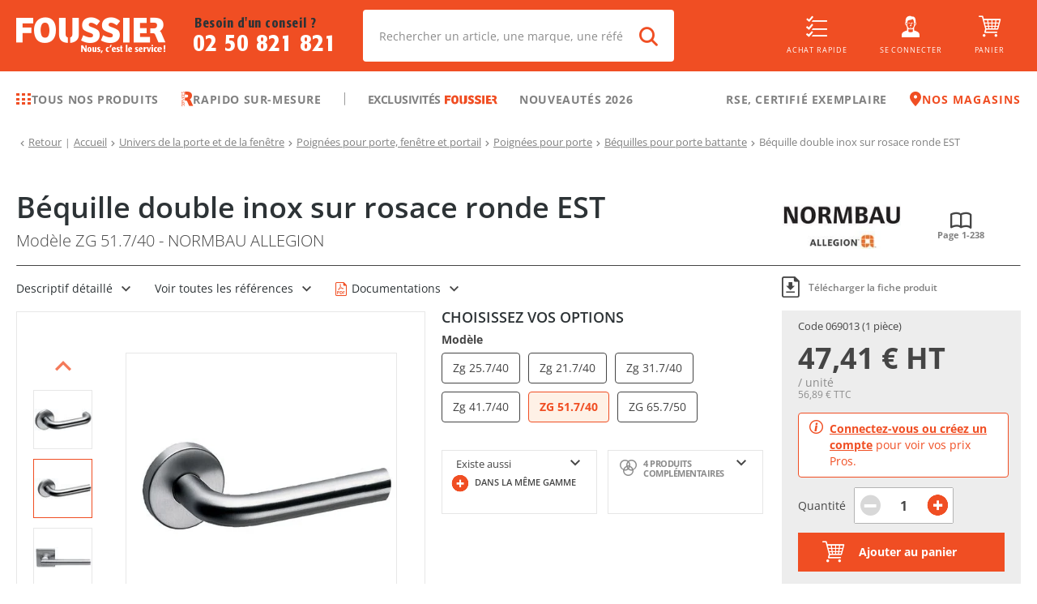

--- FILE ---
content_type: application/javascript; charset=UTF-8
request_url: https://www.foussier.fr/_next/static/chunks/5942.78dafd605d1a9c53.js
body_size: 1238
content:
"use strict";(self.webpackChunk_N_E=self.webpackChunk_N_E||[]).push([[5942],{35942:function(e,r,t){t.r(r),t.d(r,{default:function(){return Z}});var n=t(16835),o=t(92777),c=t(82262),s=t(10748),i=t(45959),u=t(63553),d=t(37247),a=t(59499),h=t(67294),l=t(36456),p=t(27361),f=t.n(p),m=t(18446),b=t.n(m),v=t(45220),P=t.n(v),g=t(49791),S=t(84653),A=t(6094),R=t(85893),x=h.forwardRef((function(e,r){var t=e.entries,n=e.isLoading,o=e.onClickAccordion,c=e.openAccordion;return(0,R.jsx)("div",{className:"row",children:(0,R.jsx)("div",{className:"accordionContainer theme5",children:(0,R.jsxs)("div",{className:"accordionItem nosClientsAchetentAussi",ref:r,children:[(0,R.jsx)("input",{id:"acFicheProduitNosClientsAchetentAussi",name:"ficheProduit",type:"checkbox",checked:c,readOnly:!0}),(0,R.jsxs)("div",{className:"accordionLabel",children:[(0,R.jsx)("label",{htmlFor:"acFicheProduitNosClientsAchetentAussi",onClick:o}),(0,R.jsx)("a",{name:"clientsAchetentAussi",id:"clientsAchetentAussi",className:"anchorPos"}),(0,R.jsx)("p",{className:"h2",children:"Nos clients ach\xe8tent aussi"})]}),(0,R.jsx)("div",{className:"accordionContent",children:(0,R.jsx)("div",{className:"accordionContentDetails col-xs-12 no-padding",children:c&&(0,R.jsx)(S.Z,{FallbackComponent:"alert",children:(0,R.jsx)(A.Z,{gaEvent:{category:"recommandation_produit",action:"Click",label:"clientsachetentaussi_ajoutpanier"},infos:t,isLoading:n,skeletonType:"product"})})})})]})})})}));x.displayName="RecommendedProducts";var y=x;function k(e){var r=function(){if("undefined"===typeof Reflect||!Reflect.construct)return!1;if(Reflect.construct.sham)return!1;if("function"===typeof Proxy)return!0;try{return Boolean.prototype.valueOf.call(Reflect.construct(Boolean,[],(function(){}))),!0}catch(e){return!1}}();return function(){var t,n=(0,d.Z)(e);if(r){var o=(0,d.Z)(this).constructor;t=Reflect.construct(n,arguments,o)}else t=n.apply(this,arguments);return(0,u.Z)(this,t)}}var C=function(e){(0,i.Z)(t,e);var r=k(t);function t(e){var c;return(0,o.Z)(this,t),c=r.call(this,e),(0,a.Z)((0,s.Z)(c),"initObserver",(function(){c.observer||(c.observer=new IntersectionObserver((function(e){var r=(0,n.Z)(e,1)[0];c.isInViewport=r.isIntersecting,r.isIntersecting&&c.triggerFetch()}),{rootMargin:"230px"}),c.targetRef&&c.observer.observe(c.targetRef))})),(0,a.Z)((0,s.Z)(c),"destroyObserver",(function(){c.observer&&(c.observer.disconnect(),c.observer=null)})),(0,a.Z)((0,s.Z)(c),"setTargetRef",(function(e){c.observer&&c.targetRef&&c.observer.unobserve(c.targetRef),c.targetRef=e,c.observer&&e&&c.observer.observe(e)})),(0,a.Z)((0,s.Z)(c),"triggerFetch",(function(){c.props.fetchRecommendedSubProductsIfNeeded(c.props.currentSubProductId),c.props.recommendedSubProducts.isFetched&&c.props.fetchBatchSubProductTarif(c.props.recommendedSubProducts.entries)})),c.targetRef=null,c.isInViewport=!1,c}return(0,c.Z)(t,[{key:"componentDidMount",value:function(){"xs"!==this.props.screenWidth&&this.initObserver()}},{key:"shouldComponentUpdate",value:function(e){return this.props.screenWidth!==e.screenWidth||this.props.openAccordion!==e.openAccordion||this.props.currentSubProductId!==e.currentSubProductId||!this.props.recommendedSubProducts.isFetching&&e.recommendedSubProducts.isFetching||!!e.recommendedSubProducts.isFetched}},{key:"componentDidUpdate",value:function(e){var r="xs"===this.props.screenWidth,t="xs"===e.screenWidth;t&&!r?this.initObserver():!t&&r&&this.destroyObserver(),e.currentSubProductId===this.props.currentSubProductId&&e.openAccordion||!this.props.openAccordion||!r&&!this.isInViewport||this.triggerFetch(),this.props.recommendedSubProducts.isFetched&&!b()(e.recommendedSubProducts.entries,this.props.recommendedSubProducts.entries)&&this.props.fetchBatchSubProductTarif(this.props.recommendedSubProducts.entries)}},{key:"componentWillUnmount",value:function(){this.destroyObserver()}},{key:"render",value:function(){var e=this.props,r=e.onClickAccordion,t=e.openAccordion,n=e.recommendedSubProducts,o=n.isFetching||!n.isFetched,c=((null===n||void 0===n?void 0:n.entries)||[]).filter((function(e){var r=f()(e,"parametres.sousProduit.nbArticles");return r>1||1===r&&!P()(f()(e,"parametres.sousProduit.article"))}));return o||0!==c.length?(0,R.jsx)(y,{ref:this.setTargetRef,entries:c,isLoading:o,onClickAccordion:r,openAccordion:t}):null}}]),t}(h.Component),Z=(0,l.$j)((function(e){return{currentSubProductId:e.productReducer.currentSubProduct.id,recommendedSubProducts:e.productReducer.recommendedSubProducts.entries[e.productReducer.currentSubProduct.id]||{},screenWidth:e.mainReducer.screen.width}}),(function(e){return{fetchBatchSubProductTarif:function(r){return e((0,g.lA)(r))},fetchRecommendedSubProductsIfNeeded:function(r){return e((0,g.rC)(r))}}}))(C)}}]);

--- FILE ---
content_type: application/javascript; charset=UTF-8
request_url: https://www.foussier.fr/_next/static/chunks/422-7490d393b2b517b9.js
body_size: 2937
content:
"use strict";(self.webpackChunk_N_E=self.webpackChunk_N_E||[]).push([[422],{48990:function(t,e,r){r.d(e,{Z:function(){return x}});var a=r(59499),n=r(92777),s=r(82262),o=r(45959),l=r(63553),c=r(37247),i=r(69081),m=r.n(i),f=r(67294),u=r(94184),p=r.n(u),d=r(22701),h=r.n(d),b=['.pastille{-webkit-align-items:center;-ms-align-items:center;-webkit-align-items:center;-webkit-box-align:center;-ms-flex-align:center;align-items:center;-webkit-border-radius:14px;-moz-border-radius:14px;border-radius:14px;background-color:#454545;color:#fff !important;display:-webkit-flex;display:-ms-flexbox;display:-ms-flex;display:-webkit-box;display:-webkit-flex;display:-ms-flexbox;display:flex;font-family:"Open Sans",sans-serif;font-size:8.5px;font-weight:bold;min-height:14px;line-height:1;-webkit-justify-content:center;-ms-justify-content:center;-webkit-box-pack:center;-webkit-justify-content:center;-ms-flex-pack:center;justify-content:center;min-width:14px;padding:0 5px;position:absolute;right:0;top:0;-ms-transform:translate(50%,-25%);-webkit-transform:translate(50%,-25%);-webkit-transform:translate(50%,-25%);-ms-transform:translate(50%,-25%);transform:translate(50%,-25%);}',"@-webkit-keyframes zoomChip{0%{-ms-transform:scale(1) translate(50%,-25%);-webkit-transform:scale(1) translate(50%,-25%);-webkit-transform:scale(1) translate(50%,-25%);-ms-transform:scale(1) translate(50%,-25%);transform:scale(1) translate(50%,-25%);}70%{-ms-transform:scale(1.5) translate(50%,-25%);-webkit-transform:scale(1.5) translate(50%,-25%);-webkit-transform:scale(1.5) translate(50%,-25%);-ms-transform:scale(1.5) translate(50%,-25%);transform:scale(1.5) translate(50%,-25%);}100%{-ms-transform:scale(1) translate(50%,-25%);-webkit-transform:scale(1) translate(50%,-25%);-webkit-transform:scale(1) translate(50%,-25%);-ms-transform:scale(1) translate(50%,-25%);transform:scale(1) translate(50%,-25%);}}","@-webkit-keyframes zoomChip{0%{-ms-transform:scale(1) translate(50%,-25%);-webkit-transform:scale(1) translate(50%,-25%);-webkit-transform:scale(1) translate(50%,-25%);-ms-transform:scale(1) translate(50%,-25%);transform:scale(1) translate(50%,-25%);}70%{-ms-transform:scale(1.5) translate(50%,-25%);-webkit-transform:scale(1.5) translate(50%,-25%);-webkit-transform:scale(1.5) translate(50%,-25%);-ms-transform:scale(1.5) translate(50%,-25%);transform:scale(1.5) translate(50%,-25%);}100%{-ms-transform:scale(1) translate(50%,-25%);-webkit-transform:scale(1) translate(50%,-25%);-webkit-transform:scale(1) translate(50%,-25%);-ms-transform:scale(1) translate(50%,-25%);transform:scale(1) translate(50%,-25%);}}","@keyframes zoomChip{0%{-ms-transform:scale(1) translate(50%,-25%);-webkit-transform:scale(1) translate(50%,-25%);-webkit-transform:scale(1) translate(50%,-25%);-ms-transform:scale(1) translate(50%,-25%);transform:scale(1) translate(50%,-25%);}70%{-ms-transform:scale(1.5) translate(50%,-25%);-webkit-transform:scale(1.5) translate(50%,-25%);-webkit-transform:scale(1.5) translate(50%,-25%);-ms-transform:scale(1.5) translate(50%,-25%);transform:scale(1.5) translate(50%,-25%);}100%{-ms-transform:scale(1) translate(50%,-25%);-webkit-transform:scale(1) translate(50%,-25%);-webkit-transform:scale(1) translate(50%,-25%);-ms-transform:scale(1) translate(50%,-25%);transform:scale(1) translate(50%,-25%);}}","@media(min-width:1024px){.pastille{font-size:7.5px;padding:0 4px;}}","@media(min-width:1280px){.pastille{font-size:10px;min-height:18px;min-width:18px;padding:0 6px;}}",".pastille--red{background-color:#f04e23;}",".pastille-check{font-size:6px;}",".pastille.update{-webkit-animation:zoomChip .5s 1;animation:zoomChip .5s 1;}",".hoc-menu .pastille,.accountLogin ul.liste .pastille{top:50%;-ms-transform:translateY(-50%);-webkit-transform:translateY(-50%);-webkit-transform:translateY(-50%);-ms-transform:translateY(-50%);transform:translateY(-50%);}","@-webkit-keyframes zoomChip2{0%{-ms-transform:scale(1.5) translateY(-50%);-webkit-transform:scale(1.5) translateY(-50%);-webkit-transform:scale(1.5) translateY(-50%);-ms-transform:scale(1.5) translateY(-50%);transform:scale(1.5) translateY(-50%);}70%{-ms-transform:scale(1.5) translateY(-50%);-webkit-transform:scale(1.5) translateY(-50%);-webkit-transform:scale(1.5) translateY(-50%);-ms-transform:scale(1.5) translateY(-50%);transform:scale(1.5) translateY(-50%);}100%{-ms-transform:scale(1.5) translateY(-50%);-webkit-transform:scale(1.5) translateY(-50%);-webkit-transform:scale(1.5) translateY(-50%);-ms-transform:scale(1.5) translateY(-50%);transform:scale(1.5) translateY(-50%);}}","@-webkit-keyframes zoomChip2{0%{-ms-transform:scale(1.5) translateY(-50%);-webkit-transform:scale(1.5) translateY(-50%);-webkit-transform:scale(1.5) translateY(-50%);-ms-transform:scale(1.5) translateY(-50%);transform:scale(1.5) translateY(-50%);}70%{-ms-transform:scale(1.5) translateY(-50%);-webkit-transform:scale(1.5) translateY(-50%);-webkit-transform:scale(1.5) translateY(-50%);-ms-transform:scale(1.5) translateY(-50%);transform:scale(1.5) translateY(-50%);}100%{-ms-transform:scale(1.5) translateY(-50%);-webkit-transform:scale(1.5) translateY(-50%);-webkit-transform:scale(1.5) translateY(-50%);-ms-transform:scale(1.5) translateY(-50%);transform:scale(1.5) translateY(-50%);}}","@keyframes zoomChip2{0%{-ms-transform:scale(1.5) translateY(-50%);-webkit-transform:scale(1.5) translateY(-50%);-webkit-transform:scale(1.5) translateY(-50%);-ms-transform:scale(1.5) translateY(-50%);transform:scale(1.5) translateY(-50%);}70%{-ms-transform:scale(1.5) translateY(-50%);-webkit-transform:scale(1.5) translateY(-50%);-webkit-transform:scale(1.5) translateY(-50%);-ms-transform:scale(1.5) translateY(-50%);transform:scale(1.5) translateY(-50%);}100%{-ms-transform:scale(1.5) translateY(-50%);-webkit-transform:scale(1.5) translateY(-50%);-webkit-transform:scale(1.5) translateY(-50%);-ms-transform:scale(1.5) translateY(-50%);transform:scale(1.5) translateY(-50%);}}",".hoc-menu .pastille.update,.accountLogin ul.liste .pastille.update{-webkit-animation:zoomChip2 .5s 1;animation:zoomChip2 .5s 1;}"];b.__hash="2887924552";var g=b,v=r(85893);function y(t,e){var r=Object.keys(t);if(Object.getOwnPropertySymbols){var a=Object.getOwnPropertySymbols(t);e&&(a=a.filter((function(e){return Object.getOwnPropertyDescriptor(t,e).enumerable}))),r.push.apply(r,a)}return r}function k(t){for(var e=1;e<arguments.length;e++){var r=null!=arguments[e]?arguments[e]:{};e%2?y(Object(r),!0).forEach((function(e){(0,a.Z)(t,e,r[e])})):Object.getOwnPropertyDescriptors?Object.defineProperties(t,Object.getOwnPropertyDescriptors(r)):y(Object(r)).forEach((function(e){Object.defineProperty(t,e,Object.getOwnPropertyDescriptor(r,e))}))}return t}function w(t){var e=function(){if("undefined"===typeof Reflect||!Reflect.construct)return!1;if(Reflect.construct.sham)return!1;if("function"===typeof Proxy)return!0;try{return Boolean.prototype.valueOf.call(Reflect.construct(Boolean,[],(function(){}))),!0}catch(t){return!1}}();return function(){var r,a=(0,c.Z)(t);if(e){var n=(0,c.Z)(this).constructor;r=Reflect.construct(a,arguments,n)}else r=a.apply(this,arguments);return(0,l.Z)(this,r)}}var x=function(t){(0,o.Z)(r,t);var e=w(r);function r(t){var a;return(0,n.Z)(this,r),(a=e.call(this,t)).timeout=!1,a.delay=1600,a.state={animate:!1},a}return(0,s.Z)(r,[{key:"UNSAFE_componentWillReceiveProps",value:function(t){var e=this;this.props.count!==t.count&&"undefined"!==typeof t.count&&(this.timeout=setTimeout((function(){e.setState({animate:!1})}),this.delay),this.setState({animate:!0}))}},{key:"componentWillUnmount",value:function(){this.timeout&&clearTimeout(this.timeout),this.timeout=!1}},{key:"render",value:function(){var t=this.props,e=t.count,r=t.className,a=t.options,n=void 0===a?{}:a,s="undefined"!==typeof this.props.checked&&this.props.checked;return(e=h()(e))||s?(0,v.jsxs)(v.Fragment,{children:[!0===s?(0,v.jsx)("span",k(k({},n),{},{className:"jsx-".concat(g.__hash)+" "+(n&&null!=n.className&&n.className||p()("pastille",r)||""),children:(0,v.jsx)("span",{className:"jsx-".concat(g.__hash)+" pastille-check icon-check-border"})})):(0,v.jsx)("span",k(k({},n),{},{className:"jsx-".concat(g.__hash)+" "+(n&&null!=n.className&&n.className||p()("pastille",r,{update:this.state.animate})||""),children:e})),(0,v.jsx)(m(),{id:g.__hash,children:g})]}):null}}]),r}(f.Component)},61487:function(t,e,r){var a=r(4730),n=(r(67294),r(36456)),s=r(87784),o=r(26125),l=r.n(o),c=r(85893),i=["children","initialDevice"];e.Z=(0,n.$j)((function(t){return{initialDevice:t.mainReducer.initialDevice}}))((function(t){var e=t.children,r=t.initialDevice,n=(0,a.Z)(t,i);delete n.values,delete n.dispatch;var o=l().gutters.xl;r.phone?o=l().gutters.xs:r.tablet&&(o=l().gutters.sm);var m=+n.minWidth||0,f=+n.maxWidth||0,u=o>=m&&(!f||o<=f);return(0,c.jsx)(s.Z,{query:n,defaultMatches:u,children:function(t){return t?(0,c.jsx)(c.Fragment,{children:e}):null}})}))},2418:function(t,e,r){r.d(e,{Z:function(){return W}});var a=r(16835),n=r(92777),s=r(82262),o=r(10748),l=r(45959),c=r(63553),i=r(37247),m=r(59499),f=r(67294),u=r(94184),p=r.n(u),d=r(18446),h=r.n(d),b=r(61487),g=r(4730),v=r(69081),y=r.n(v),k=r(2843),w=[".imgLazyLoad{-webkit-transition:opacity .1s ease-in-out;transition:opacity .1s ease-in-out;opacity:0;}",".imgLazyLoad.loaded{opacity:1;}"];w.__hash="4274393811";var x=w,j=r(85893),O=["alt","src"];function Y(t,e){var r=Object.keys(t);if(Object.getOwnPropertySymbols){var a=Object.getOwnPropertySymbols(t);e&&(a=a.filter((function(e){return Object.getOwnPropertyDescriptor(t,e).enumerable}))),r.push.apply(r,a)}return r}function Z(t){for(var e=1;e<arguments.length;e++){var r=null!=arguments[e]?arguments[e]:{};e%2?Y(Object(r),!0).forEach((function(e){(0,m.Z)(t,e,r[e])})):Object.getOwnPropertyDescriptors?Object.defineProperties(t,Object.getOwnPropertyDescriptors(r)):Y(Object(r)).forEach((function(e){Object.defineProperty(t,e,Object.getOwnPropertyDescriptor(r,e))}))}return t}function P(t){var e=function(){if("undefined"===typeof Reflect||!Reflect.construct)return!1;if(Reflect.construct.sham)return!1;if("function"===typeof Proxy)return!0;try{return Boolean.prototype.valueOf.call(Reflect.construct(Boolean,[],(function(){}))),!0}catch(t){return!1}}();return function(){var r,a=(0,i.Z)(t);if(e){var n=(0,i.Z)(this).constructor;r=Reflect.construct(a,arguments,n)}else r=a.apply(this,arguments);return(0,c.Z)(this,r)}}var z=function(t){(0,l.Z)(r,t);var e=P(r);function r(t){var a;return(0,n.Z)(this,r),a=e.call(this,t),(0,m.Z)((0,o.Z)(a),"onLoad",(function(){return a.setState({loaded:!0})})),a.state={loaded:!1},a}return(0,s.Z)(r,[{key:"render",value:function(){var t=this.props,e=t.alt,r=t.src,a=(0,g.Z)(t,O),n=this.state.loaded;return(0,j.jsxs)(j.Fragment,{children:[(0,j.jsx)(k.oM,{cushion:150,children:(0,j.jsx)("img",Z(Z({alt:e,onLoad:this.onLoad,src:r},a),{},{className:"jsx-".concat(x.__hash)+" "+(a&&null!=a.className&&a.className||p()("imgLazyLoad",{loaded:n})||"")}))}),(0,j.jsx)(y(),{id:x.__hash,children:x})]})}}]),r}(f.Component),S=r(94663),_=r(16558);function D(t,e){var r=Object.keys(t);if(Object.getOwnPropertySymbols){var a=Object.getOwnPropertySymbols(t);e&&(a=a.filter((function(e){return Object.getOwnPropertyDescriptor(t,e).enumerable}))),r.push.apply(r,a)}return r}function N(t){for(var e=1;e<arguments.length;e++){var r=null!=arguments[e]?arguments[e]:{};e%2?D(Object(r),!0).forEach((function(e){(0,m.Z)(t,e,r[e])})):Object.getOwnPropertyDescriptors?Object.defineProperties(t,Object.getOwnPropertyDescriptors(r)):D(Object(r)).forEach((function(e){Object.defineProperty(t,e,Object.getOwnPropertyDescriptor(r,e))}))}return t}function C(t){var e=function(){if("undefined"===typeof Reflect||!Reflect.construct)return!1;if(Reflect.construct.sham)return!1;if("function"===typeof Proxy)return!0;try{return Boolean.prototype.valueOf.call(Reflect.construct(Boolean,[],(function(){}))),!0}catch(t){return!1}}();return function(){var r,a=(0,i.Z)(t);if(e){var n=(0,i.Z)(this).constructor;r=Reflect.construct(a,arguments,n)}else r=a.apply(this,arguments);return(0,c.Z)(this,r)}}var R=function(t){(0,l.Z)(r,t);var e=C(r);function r(t){var a;return(0,n.Z)(this,r),a=e.call(this,t),(0,m.Z)((0,o.Z)(a),"onError",(function(){a.setState({error:!0})})),a.state={error:!1,sizes:a.getState(t)},a}return(0,s.Z)(r,[{key:"componentDidUpdate",value:function(t,e){var r;(!h()(t,this.props)||e.error!==this.state.error&&null!==(r=this.props)&&void 0!==r&&r.defaultImg)&&this.setState({sizes:this.getState(this.props)})}},{key:"getState",value:function(t){var e,r=this,n=_.Z.getInfos(t.src),s=S.Z.getCDN(t.type,n.name),o=Object.entries(null!==(e=t.sizes)&&void 0!==e?e:{}).length>0?t.sizes:{xs:"",sm:"",md:"",lg:"",xl:""};return Object.entries(o).map((function(e){var o,l,c,i,m,f=(0,a.Z)(e,2),u=f[0],p=f[1],d={screenWidth:u,height:+(null!==(o=null===(l=p.split("-"))||void 0===l?void 0:l[1])&&void 0!==o?o:""),width:+(null!==(c=null===(i=p.split("-"))||void 0===i?void 0:i[0])&&void 0!==c?c:"")};return(null===t||void 0===t||!t.src||null!==(m=r.state)&&void 0!==m&&m.error)&&null!==t&&void 0!==t&&t.defaultImg?d.src=t.defaultImg:null!==t&&void 0!==t&&t.noImage?d.src="".concat(s).concat(t.dir).concat(n.name).concat(n.ext):(d.src=S.Z.getSrc(s,t.dir,p,n),d.srcSets=S.Z.getSrcSets(t.ratio,s,t.dir,p,n)),d}))}},{key:"render",value:function(){var t=this,e=this.props,r=e.alt,a=e.className,n=e.defaultImg,s=e.extra,o=e.lazy,l=e.noImage,c=e.src,i=this.state,m=i.error,f=i.sizes;return(0,j.jsx)("div",{className:p()("spanImageResponsive",a),children:f.map((function(e){var a,i=N(N({alt:r,src:e.src,height:e.height,width:e.width},(m||!c)&&n||l?{alt:r||"Photo non disponible"}:{onError:t.onError,srcSet:(null!==(a=null===e||void 0===e?void 0:e.srcSets)&&void 0!==a?a:[]).join(", ")}),s);return(0,j.jsx)(b.Z,N(N({},S.Z.getMediaQueryParams(e.screenWidth)),{},{children:o?(0,j.jsx)(z,N({},i)):(0,j.jsx)("img",N({},i))}),e.screenWidth)}))})}}]),r}(f.Component);R.defaultProps={type:"internal",dir:"",src:"",alt:"",extra:{},sizes:{},ratio:[1,2],lazy:!0};var W=R},94663:function(t,e,r){var a=r(26125),n=r.n(a),s=r(16558),o={getMediaQueryParams:function(t){switch(t){case"xs":return{maxWidth:n().gutters.sm-.02};case"sm":return{minWidth:n().gutters.sm,maxWidth:n().gutters.md-.02};case"md":return{minWidth:n().gutters.md,maxWidth:n().gutters.lg-.02};case"lg":return{minWidth:n().gutters.lg,maxWidth:n().gutters.xl-.02};case"xl":return{minWidth:n().gutters.xl};default:return{}}},getCDN:function(){var t=arguments.length>0&&void 0!==arguments[0]?arguments[0]:"internal",e=arguments.length>1&&void 0!==arguments[1]?arguments[1]:"";return"external"===t?""===e?n().cdnImages:s.Z.getStaticCDN(e):""},getSrcSets:function(){var t=arguments.length>0&&void 0!==arguments[0]?arguments[0]:[],e=arguments.length>1&&void 0!==arguments[1]?arguments[1]:"",r=arguments.length>2&&void 0!==arguments[2]?arguments[2]:"",a=arguments.length>3&&void 0!==arguments[3]?arguments[3]:"",n=arguments.length>4&&void 0!==arguments[4]?arguments[4]:{};return t.map((function(t){var s;return s=t>1?"".concat(e).concat(r).concat(a?"".concat(a,"/"):"").concat(n.name,"@").concat(t).concat(n.ext):"".concat(e).concat(r).concat(a?"".concat(a,"/"):"").concat(n.name).concat(n.ext),"".concat(s," ").concat(t,"x")}))},getSrc:function(){var t=arguments.length>0&&void 0!==arguments[0]?arguments[0]:"",e=arguments.length>1&&void 0!==arguments[1]?arguments[1]:"",r=arguments.length>2&&void 0!==arguments[2]?arguments[2]:"",a=arguments.length>3&&void 0!==arguments[3]?arguments[3]:{};return"".concat(t).concat(e).concat(r?"".concat(r,"/"):"").concat(a.name).concat(a.ext)}};e.Z=o}}]);

--- FILE ---
content_type: application/javascript; charset=UTF-8
request_url: https://www.foussier.fr/_next/static/chunks/5055-2c8238c68ad5bf2e.js
body_size: 23996
content:
(self.webpackChunk_N_E=self.webpackChunk_N_E||[]).push([[5055],{99647:function(t,e,n){var r=n(83454);!function(){var e={619:function(){!function(t,e){"use strict";if(!t.setImmediate){var n,i=1,o={},s=!1,a=t.document,u=Object.getPrototypeOf&&Object.getPrototypeOf(t);u=u&&u.setTimeout?u:t,"[object process]"==={}.toString.call(t.process)?n=function(t){r.nextTick((function(){h(t)}))}:function(){if(t.postMessage&&!t.importScripts){var e=!0,n=t.onmessage;return t.onmessage=function(){e=!1},t.postMessage("","*"),t.onmessage=n,e}}()?function(){var e="setImmediate$"+Math.random()+"$",r=function(n){n.source===t&&"string"===typeof n.data&&0===n.data.indexOf(e)&&h(+n.data.slice(e.length))};t.addEventListener?t.addEventListener("message",r,!1):t.attachEvent("onmessage",r),n=function(n){t.postMessage(e+n,"*")}}():t.MessageChannel?function(){var t=new MessageChannel;t.port1.onmessage=function(t){h(t.data)},n=function(e){t.port2.postMessage(e)}}():a&&"onreadystatechange"in a.createElement("script")?function(){var t=a.documentElement;n=function(e){var n=a.createElement("script");n.onreadystatechange=function(){h(e),n.onreadystatechange=null,t.removeChild(n),n=null},t.appendChild(n)}}():n=function(t){setTimeout(h,0,t)},u.setImmediate=function(t){"function"!==typeof t&&(t=new Function(""+t));for(var e=new Array(arguments.length-1),r=0;r<e.length;r++)e[r]=arguments[r+1];var s={callback:t,args:e};return o[i]=s,n(i),i++},u.clearImmediate=c}function c(t){delete o[t]}function p(t){var e=t.callback,n=t.args;switch(n.length){case 0:e();break;case 1:e(n[0]);break;case 2:e(n[0],n[1]);break;case 3:e(n[0],n[1],n[2]);break;default:e.apply(undefined,n)}}function h(t){if(s)setTimeout(h,0,t);else{var e=o[t];if(e){s=!0;try{p(e)}finally{c(t),s=!1}}}}}("undefined"===typeof self?"undefined"===typeof n.g?this:n.g:self)}};"undefined"!==typeof __nccwpck_require__&&(__nccwpck_require__.ab="//");e[619](),t.exports={}}()},18915:function(t,e,n){!function(){var e={118:function(t,e,n){var r=n(300),i=r.Buffer;function o(t,e){for(var n in t)e[n]=t[n]}function s(t,e,n){return i(t,e,n)}i.from&&i.alloc&&i.allocUnsafe&&i.allocUnsafeSlow?t.exports=r:(o(r,e),e.Buffer=s),s.prototype=Object.create(i.prototype),o(i,s),s.from=function(t,e,n){if("number"===typeof t)throw new TypeError("Argument must not be a number");return i(t,e,n)},s.alloc=function(t,e,n){if("number"!==typeof t)throw new TypeError("Argument must be a number");var r=i(t);return void 0!==e?"string"===typeof n?r.fill(e,n):r.fill(e):r.fill(0),r},s.allocUnsafe=function(t){if("number"!==typeof t)throw new TypeError("Argument must be a number");return i(t)},s.allocUnsafeSlow=function(t){if("number"!==typeof t)throw new TypeError("Argument must be a number");return r.SlowBuffer(t)}},300:function(t){"use strict";t.exports=n(21876)}},r={};function i(t){var n=r[t];if(void 0!==n)return n.exports;var o=r[t]={exports:{}},s=!0;try{e[t](o,o.exports,i),s=!1}finally{s&&delete r[t]}return o.exports}i.ab="//";var o={};!function(){"use strict";var t=o,e=i(118).Buffer,n=e.isEncoding||function(t){switch((t=""+t)&&t.toLowerCase()){case"hex":case"utf8":case"utf-8":case"ascii":case"binary":case"base64":case"ucs2":case"ucs-2":case"utf16le":case"utf-16le":case"raw":return!0;default:return!1}};function r(t){var r;switch(this.encoding=function(t){var r=function(t){if(!t)return"utf8";for(var e;;)switch(t){case"utf8":case"utf-8":return"utf8";case"ucs2":case"ucs-2":case"utf16le":case"utf-16le":return"utf16le";case"latin1":case"binary":return"latin1";case"base64":case"ascii":case"hex":return t;default:if(e)return;t=(""+t).toLowerCase(),e=!0}}(t);if("string"!==typeof r&&(e.isEncoding===n||!n(t)))throw new Error("Unknown encoding: "+t);return r||t}(t),this.encoding){case"utf16le":this.text=u,this.end=c,r=4;break;case"utf8":this.fillLast=a,r=4;break;case"base64":this.text=p,this.end=h,r=3;break;default:return this.write=l,void(this.end=f)}this.lastNeed=0,this.lastTotal=0,this.lastChar=e.allocUnsafe(r)}function s(t){return t<=127?0:t>>5===6?2:t>>4===14?3:t>>3===30?4:t>>6===2?-1:-2}function a(t){var e=this.lastTotal-this.lastNeed,n=function(t,e,n){if(128!==(192&e[0]))return t.lastNeed=0,"\ufffd";if(t.lastNeed>1&&e.length>1){if(128!==(192&e[1]))return t.lastNeed=1,"\ufffd";if(t.lastNeed>2&&e.length>2&&128!==(192&e[2]))return t.lastNeed=2,"\ufffd"}}(this,t);return void 0!==n?n:this.lastNeed<=t.length?(t.copy(this.lastChar,e,0,this.lastNeed),this.lastChar.toString(this.encoding,0,this.lastTotal)):(t.copy(this.lastChar,e,0,t.length),void(this.lastNeed-=t.length))}function u(t,e){if((t.length-e)%2===0){var n=t.toString("utf16le",e);if(n){var r=n.charCodeAt(n.length-1);if(r>=55296&&r<=56319)return this.lastNeed=2,this.lastTotal=4,this.lastChar[0]=t[t.length-2],this.lastChar[1]=t[t.length-1],n.slice(0,-1)}return n}return this.lastNeed=1,this.lastTotal=2,this.lastChar[0]=t[t.length-1],t.toString("utf16le",e,t.length-1)}function c(t){var e=t&&t.length?this.write(t):"";if(this.lastNeed){var n=this.lastTotal-this.lastNeed;return e+this.lastChar.toString("utf16le",0,n)}return e}function p(t,e){var n=(t.length-e)%3;return 0===n?t.toString("base64",e):(this.lastNeed=3-n,this.lastTotal=3,1===n?this.lastChar[0]=t[t.length-1]:(this.lastChar[0]=t[t.length-2],this.lastChar[1]=t[t.length-1]),t.toString("base64",e,t.length-n))}function h(t){var e=t&&t.length?this.write(t):"";return this.lastNeed?e+this.lastChar.toString("base64",0,3-this.lastNeed):e}function l(t){return t.toString(this.encoding)}function f(t){return t&&t.length?this.write(t):""}t.StringDecoder=r,r.prototype.write=function(t){if(0===t.length)return"";var e,n;if(this.lastNeed){if(void 0===(e=this.fillLast(t)))return"";n=this.lastNeed,this.lastNeed=0}else n=0;return n<t.length?e?e+this.text(t,n):this.text(t,n):e||""},r.prototype.end=function(t){var e=t&&t.length?this.write(t):"";return this.lastNeed?e+"\ufffd":e},r.prototype.text=function(t,e){var n=function(t,e,n){var r=e.length-1;if(r<n)return 0;var i=s(e[r]);if(i>=0)return i>0&&(t.lastNeed=i-1),i;if(--r<n||-2===i)return 0;if((i=s(e[r]))>=0)return i>0&&(t.lastNeed=i-2),i;if(--r<n||-2===i)return 0;if((i=s(e[r]))>=0)return i>0&&(2===i?i=0:t.lastNeed=i-3),i;return 0}(this,t,e);if(!this.lastNeed)return t.toString("utf8",e);this.lastTotal=n;var r=t.length-(n-this.lastNeed);return t.copy(this.lastChar,0,r),t.toString("utf8",e,r)},r.prototype.fillLast=function(t){if(this.lastNeed<=t.length)return t.copy(this.lastChar,this.lastTotal-this.lastNeed,0,this.lastNeed),this.lastChar.toString(this.encoding,0,this.lastTotal);t.copy(this.lastChar,this.lastTotal-this.lastNeed,0,t.length),this.lastNeed-=t.length}}(),t.exports=o}()},602:function(t,e,n){!function(){var e={832:function(t,e,r){var i="undefined"!==typeof n.g&&n.g||"undefined"!==typeof self&&self||window,o=Function.prototype.apply;function s(t,e){this._id=t,this._clearFn=e}e.setTimeout=function(){return new s(o.call(setTimeout,i,arguments),clearTimeout)},e.setInterval=function(){return new s(o.call(setInterval,i,arguments),clearInterval)},e.clearTimeout=e.clearInterval=function(t){t&&t.close()},s.prototype.unref=s.prototype.ref=function(){},s.prototype.close=function(){this._clearFn.call(i,this._id)},e.enroll=function(t,e){clearTimeout(t._idleTimeoutId),t._idleTimeout=e},e.unenroll=function(t){clearTimeout(t._idleTimeoutId),t._idleTimeout=-1},e._unrefActive=e.active=function(t){clearTimeout(t._idleTimeoutId);var e=t._idleTimeout;e>=0&&(t._idleTimeoutId=setTimeout((function(){t._onTimeout&&t._onTimeout()}),e))},r(505),e.setImmediate="undefined"!==typeof self&&self.setImmediate||"undefined"!==typeof n.g&&n.g.setImmediate||this&&this.setImmediate,e.clearImmediate="undefined"!==typeof self&&self.clearImmediate||"undefined"!==typeof n.g&&n.g.clearImmediate||this&&this.clearImmediate},505:function(t){"use strict";t.exports=n(99647)}},r={};function i(t){var n=r[t];if(void 0!==n)return n.exports;var o=r[t]={exports:{}},s=!0;try{e[t].call(o.exports,o,o.exports,i),s=!1}finally{s&&delete r[t]}return o.exports}i.ab="//";var o=i(832);t.exports=o}()},36099:function(t,e,n){var r=n(21876).Buffer;!function(t){t.parser=function(t,e){return new o(t,e)},t.SAXParser=o,t.SAXStream=a,t.createStream=function(t,e){return new a(t,e)},t.MAX_BUFFER_LENGTH=65536;var e,i=["comment","sgmlDecl","textNode","tagName","doctype","procInstName","procInstBody","entity","attribName","attribValue","cdata","script"];function o(e,n){if(!(this instanceof o))return new o(e,n);var r=this;!function(t){for(var e=0,n=i.length;e<n;e++)t[i[e]]=""}(r),r.q=r.c="",r.bufferCheckPosition=t.MAX_BUFFER_LENGTH,r.opt=n||{},r.opt.lowercase=r.opt.lowercase||r.opt.lowercasetags,r.looseCase=r.opt.lowercase?"toLowerCase":"toUpperCase",r.tags=[],r.closed=r.closedRoot=r.sawRoot=!1,r.tag=r.error=null,r.strict=!!e,r.noscript=!(!e&&!r.opt.noscript),r.state=b.BEGIN,r.strictEntities=r.opt.strictEntities,r.ENTITIES=r.strictEntities?Object.create(t.XML_ENTITIES):Object.create(t.ENTITIES),r.attribList=[],r.opt.xmlns&&(r.ns=Object.create(p)),void 0===r.opt.unquotedAttributeValues&&(r.opt.unquotedAttributeValues=!e),r.trackPosition=!1!==r.opt.position,r.trackPosition&&(r.position=r.line=r.column=0),D(r,"onready")}t.EVENTS=["text","processinginstruction","sgmldeclaration","doctype","comment","opentagstart","attribute","opentag","closetag","opencdata","cdata","closecdata","error","end","ready","script","opennamespace","closenamespace"],Object.create||(Object.create=function(t){function e(){}return e.prototype=t,new e}),Object.keys||(Object.keys=function(t){var e=[];for(var n in t)t.hasOwnProperty(n)&&e.push(n);return e}),o.prototype={end:function(){_(this)},write:function(e){var n=this;if(this.error)throw this.error;if(n.closed)return O(n,"Cannot write after close. Assign an onready handler.");if(null===e)return _(n);"object"===typeof e&&(e=e.toString());var r=0,o="";for(;o=j(e,r++),n.c=o,o;)switch(n.trackPosition&&(n.position++,"\n"===o?(n.line++,n.column=0):n.column++),n.state){case b.BEGIN:if(n.state=b.BEGIN_WHITESPACE,"\ufeff"===o)continue;M(n,o);continue;case b.BEGIN_WHITESPACE:M(n,o);continue;case b.TEXT:if(n.sawRoot&&!n.closedRoot){for(var s=r-1;o&&"<"!==o&&"&"!==o;)(o=j(e,r++))&&n.trackPosition&&(n.position++,"\n"===o?(n.line++,n.column=0):n.column++);n.textNode+=e.substring(s,r-1)}"<"!==o||n.sawRoot&&n.closedRoot&&!n.strict?(y(o)||n.sawRoot&&!n.closedRoot||C(n,"Text data outside of root node."),"&"===o?n.state=b.TEXT_ENTITY:n.textNode+=o):(n.state=b.OPEN_WAKA,n.startTagPosition=n.position);continue;case b.SCRIPT:"<"===o?n.state=b.SCRIPT_ENDING:n.script+=o;continue;case b.SCRIPT_ENDING:"/"===o?n.state=b.CLOSE_TAG:(n.script+="<"+o,n.state=b.SCRIPT);continue;case b.OPEN_WAKA:if("!"===o)n.state=b.SGML_DECL,n.sgmlDecl="";else if(y(o));else if(w(h,o))n.state=b.OPEN_TAG,n.tagName=o;else if("/"===o)n.state=b.CLOSE_TAG,n.tagName="";else if("?"===o)n.state=b.PROC_INST,n.procInstName=n.procInstBody="";else{if(C(n,"Unencoded <"),n.startTagPosition+1<n.position){var a=n.position-n.startTagPosition;o=new Array(a).join(" ")+o}n.textNode+="<"+o,n.state=b.TEXT}continue;case b.SGML_DECL:if(n.sgmlDecl+o==="--"){n.state=b.COMMENT,n.comment="",n.sgmlDecl="";continue}n.doctype&&!0!==n.doctype&&n.sgmlDecl?(n.state=b.DOCTYPE_DTD,n.doctype+="<!"+n.sgmlDecl+o,n.sgmlDecl=""):"[CDATA["===(n.sgmlDecl+o).toUpperCase()?(v(n,"onopencdata"),n.state=b.CDATA,n.sgmlDecl="",n.cdata=""):"DOCTYPE"===(n.sgmlDecl+o).toUpperCase()?(n.state=b.DOCTYPE,(n.doctype||n.sawRoot)&&C(n,"Inappropriately located doctype declaration"),n.doctype="",n.sgmlDecl=""):">"===o?(v(n,"onsgmldeclaration",n.sgmlDecl),n.sgmlDecl="",n.state=b.TEXT):m(o)?(n.state=b.SGML_DECL_QUOTED,n.sgmlDecl+=o):n.sgmlDecl+=o;continue;case b.SGML_DECL_QUOTED:o===n.q&&(n.state=b.SGML_DECL,n.q=""),n.sgmlDecl+=o;continue;case b.DOCTYPE:">"===o?(n.state=b.TEXT,v(n,"ondoctype",n.doctype),n.doctype=!0):(n.doctype+=o,"["===o?n.state=b.DOCTYPE_DTD:m(o)&&(n.state=b.DOCTYPE_QUOTED,n.q=o));continue;case b.DOCTYPE_QUOTED:n.doctype+=o,o===n.q&&(n.q="",n.state=b.DOCTYPE);continue;case b.DOCTYPE_DTD:"]"===o?(n.doctype+=o,n.state=b.DOCTYPE):"<"===o?(n.state=b.OPEN_WAKA,n.startTagPosition=n.position):m(o)?(n.doctype+=o,n.state=b.DOCTYPE_DTD_QUOTED,n.q=o):n.doctype+=o;continue;case b.DOCTYPE_DTD_QUOTED:n.doctype+=o,o===n.q&&(n.state=b.DOCTYPE_DTD,n.q="");continue;case b.COMMENT:"-"===o?n.state=b.COMMENT_ENDING:n.comment+=o;continue;case b.COMMENT_ENDING:"-"===o?(n.state=b.COMMENT_ENDED,n.comment=I(n.opt,n.comment),n.comment&&v(n,"oncomment",n.comment),n.comment=""):(n.comment+="-"+o,n.state=b.COMMENT);continue;case b.COMMENT_ENDED:">"!==o?(C(n,"Malformed comment"),n.comment+="--"+o,n.state=b.COMMENT):n.doctype&&!0!==n.doctype?n.state=b.DOCTYPE_DTD:n.state=b.TEXT;continue;case b.CDATA:"]"===o?n.state=b.CDATA_ENDING:n.cdata+=o;continue;case b.CDATA_ENDING:"]"===o?n.state=b.CDATA_ENDING_2:(n.cdata+="]"+o,n.state=b.CDATA);continue;case b.CDATA_ENDING_2:">"===o?(n.cdata&&v(n,"oncdata",n.cdata),v(n,"onclosecdata"),n.cdata="",n.state=b.TEXT):"]"===o?n.cdata+="]":(n.cdata+="]]"+o,n.state=b.CDATA);continue;case b.PROC_INST:"?"===o?n.state=b.PROC_INST_ENDING:y(o)?n.state=b.PROC_INST_BODY:n.procInstName+=o;continue;case b.PROC_INST_BODY:if(!n.procInstBody&&y(o))continue;"?"===o?n.state=b.PROC_INST_ENDING:n.procInstBody+=o;continue;case b.PROC_INST_ENDING:">"===o?(v(n,"onprocessinginstruction",{name:n.procInstName,body:n.procInstBody}),n.procInstName=n.procInstBody="",n.state=b.TEXT):(n.procInstBody+="?"+o,n.state=b.PROC_INST_BODY);continue;case b.OPEN_TAG:w(l,o)?n.tagName+=o:(x(n),">"===o?S(n):"/"===o?n.state=b.OPEN_TAG_SLASH:(y(o)||C(n,"Invalid character in tag name"),n.state=b.ATTRIB));continue;case b.OPEN_TAG_SLASH:">"===o?(S(n,!0),F(n)):(C(n,"Forward-slash in opening tag not followed by >"),n.state=b.ATTRIB);continue;case b.ATTRIB:if(y(o))continue;">"===o?S(n):"/"===o?n.state=b.OPEN_TAG_SLASH:w(h,o)?(n.attribName=o,n.attribValue="",n.state=b.ATTRIB_NAME):C(n,"Invalid attribute name");continue;case b.ATTRIB_NAME:"="===o?n.state=b.ATTRIB_VALUE:">"===o?(C(n,"Attribute without value"),n.attribValue=n.attribName,P(n),S(n)):y(o)?n.state=b.ATTRIB_NAME_SAW_WHITE:w(l,o)?n.attribName+=o:C(n,"Invalid attribute name");continue;case b.ATTRIB_NAME_SAW_WHITE:if("="===o)n.state=b.ATTRIB_VALUE;else{if(y(o))continue;C(n,"Attribute without value"),n.tag.attributes[n.attribName]="",n.attribValue="",v(n,"onattribute",{name:n.attribName,value:""}),n.attribName="",">"===o?S(n):w(h,o)?(n.attribName=o,n.state=b.ATTRIB_NAME):(C(n,"Invalid attribute name"),n.state=b.ATTRIB)}continue;case b.ATTRIB_VALUE:if(y(o))continue;m(o)?(n.q=o,n.state=b.ATTRIB_VALUE_QUOTED):(n.opt.unquotedAttributeValues||O(n,"Unquoted attribute value"),n.state=b.ATTRIB_VALUE_UNQUOTED,n.attribValue=o);continue;case b.ATTRIB_VALUE_QUOTED:if(o!==n.q){"&"===o?n.state=b.ATTRIB_VALUE_ENTITY_Q:n.attribValue+=o;continue}P(n),n.q="",n.state=b.ATTRIB_VALUE_CLOSED;continue;case b.ATTRIB_VALUE_CLOSED:y(o)?n.state=b.ATTRIB:">"===o?S(n):"/"===o?n.state=b.OPEN_TAG_SLASH:w(h,o)?(C(n,"No whitespace between attributes"),n.attribName=o,n.attribValue="",n.state=b.ATTRIB_NAME):C(n,"Invalid attribute name");continue;case b.ATTRIB_VALUE_UNQUOTED:if(!g(o)){"&"===o?n.state=b.ATTRIB_VALUE_ENTITY_U:n.attribValue+=o;continue}P(n),">"===o?S(n):n.state=b.ATTRIB;continue;case b.CLOSE_TAG:if(n.tagName)">"===o?F(n):w(l,o)?n.tagName+=o:n.script?(n.script+="</"+n.tagName,n.tagName="",n.state=b.SCRIPT):(y(o)||C(n,"Invalid tagname in closing tag"),n.state=b.CLOSE_TAG_SAW_WHITE);else{if(y(o))continue;T(h,o)?n.script?(n.script+="</"+o,n.state=b.SCRIPT):C(n,"Invalid tagname in closing tag."):n.tagName=o}continue;case b.CLOSE_TAG_SAW_WHITE:if(y(o))continue;">"===o?F(n):C(n,"Invalid characters in closing tag");continue;case b.TEXT_ENTITY:case b.ATTRIB_VALUE_ENTITY_Q:case b.ATTRIB_VALUE_ENTITY_U:var u,c;switch(n.state){case b.TEXT_ENTITY:u=b.TEXT,c="textNode";break;case b.ATTRIB_VALUE_ENTITY_Q:u=b.ATTRIB_VALUE_QUOTED,c="attribValue";break;case b.ATTRIB_VALUE_ENTITY_U:u=b.ATTRIB_VALUE_UNQUOTED,c="attribValue"}if(";"===o){var p=L(n);n.opt.unparsedEntities&&!Object.values(t.XML_ENTITIES).includes(p)?(n.entity="",n.state=u,n.write(p)):(n[c]+=p,n.entity="",n.state=u)}else w(n.entity.length?d:f,o)?n.entity+=o:(C(n,"Invalid character in entity name"),n[c]+="&"+n.entity+o,n.entity="",n.state=u);continue;default:throw new Error(n,"Unknown state: "+n.state)}n.position>=n.bufferCheckPosition&&function(e){for(var n=Math.max(t.MAX_BUFFER_LENGTH,10),r=0,o=0,s=i.length;o<s;o++){var a=e[i[o]].length;if(a>n)switch(i[o]){case"textNode":N(e);break;case"cdata":v(e,"oncdata",e.cdata),e.cdata="";break;case"script":v(e,"onscript",e.script),e.script="";break;default:O(e,"Max buffer length exceeded: "+i[o])}r=Math.max(r,a)}var u=t.MAX_BUFFER_LENGTH-r;e.bufferCheckPosition=u+e.position}(n);return n},resume:function(){return this.error=null,this},close:function(){return this.write(null)},flush:function(){var t;N(t=this),""!==t.cdata&&(v(t,"oncdata",t.cdata),t.cdata=""),""!==t.script&&(v(t,"onscript",t.script),t.script="")}};try{e=n(79681).Stream}catch(R){e=function(){}}e||(e=function(){});var s=t.EVENTS.filter((function(t){return"error"!==t&&"end"!==t}));function a(t,n){if(!(this instanceof a))return new a(t,n);e.apply(this),this._parser=new o(t,n),this.writable=!0,this.readable=!0;var r=this;this._parser.onend=function(){r.emit("end")},this._parser.onerror=function(t){r.emit("error",t),r._parser.error=null},this._decoder=null,s.forEach((function(t){Object.defineProperty(r,"on"+t,{get:function(){return r._parser["on"+t]},set:function(e){if(!e)return r.removeAllListeners(t),r._parser["on"+t]=e,e;r.on(t,e)},enumerable:!0,configurable:!1})}))}a.prototype=Object.create(e.prototype,{constructor:{value:a}}),a.prototype.write=function(t){if("function"===typeof r&&"function"===typeof r.isBuffer&&r.isBuffer(t)){if(!this._decoder){var e=n(18915).StringDecoder;this._decoder=new e("utf8")}t=this._decoder.write(t)}return this._parser.write(t.toString()),this.emit("data",t),!0},a.prototype.end=function(t){return t&&t.length&&this.write(t),this._parser.end(),!0},a.prototype.on=function(t,n){var r=this;return r._parser["on"+t]||-1===s.indexOf(t)||(r._parser["on"+t]=function(){var e=1===arguments.length?[arguments[0]]:Array.apply(null,arguments);e.splice(0,0,t),r.emit.apply(r,e)}),e.prototype.on.call(r,t,n)};var u="http://www.w3.org/XML/1998/namespace",c="http://www.w3.org/2000/xmlns/",p={xml:u,xmlns:c},h=/[:_A-Za-z\u00C0-\u00D6\u00D8-\u00F6\u00F8-\u02FF\u0370-\u037D\u037F-\u1FFF\u200C-\u200D\u2070-\u218F\u2C00-\u2FEF\u3001-\uD7FF\uF900-\uFDCF\uFDF0-\uFFFD]/,l=/[:_A-Za-z\u00C0-\u00D6\u00D8-\u00F6\u00F8-\u02FF\u0370-\u037D\u037F-\u1FFF\u200C-\u200D\u2070-\u218F\u2C00-\u2FEF\u3001-\uD7FF\uF900-\uFDCF\uFDF0-\uFFFD\u00B7\u0300-\u036F\u203F-\u2040.\d-]/,f=/[#:_A-Za-z\u00C0-\u00D6\u00D8-\u00F6\u00F8-\u02FF\u0370-\u037D\u037F-\u1FFF\u200C-\u200D\u2070-\u218F\u2C00-\u2FEF\u3001-\uD7FF\uF900-\uFDCF\uFDF0-\uFFFD]/,d=/[#:_A-Za-z\u00C0-\u00D6\u00D8-\u00F6\u00F8-\u02FF\u0370-\u037D\u037F-\u1FFF\u200C-\u200D\u2070-\u218F\u2C00-\u2FEF\u3001-\uD7FF\uF900-\uFDCF\uFDF0-\uFFFD\u00B7\u0300-\u036F\u203F-\u2040.\d-]/;function y(t){return" "===t||"\n"===t||"\r"===t||"\t"===t}function m(t){return'"'===t||"'"===t}function g(t){return">"===t||y(t)}function w(t,e){return t.test(e)}function T(t,e){return!w(t,e)}var b=0;for(var E in t.STATE={BEGIN:b++,BEGIN_WHITESPACE:b++,TEXT:b++,TEXT_ENTITY:b++,OPEN_WAKA:b++,SGML_DECL:b++,SGML_DECL_QUOTED:b++,DOCTYPE:b++,DOCTYPE_QUOTED:b++,DOCTYPE_DTD:b++,DOCTYPE_DTD_QUOTED:b++,COMMENT_STARTING:b++,COMMENT:b++,COMMENT_ENDING:b++,COMMENT_ENDED:b++,CDATA:b++,CDATA_ENDING:b++,CDATA_ENDING_2:b++,PROC_INST:b++,PROC_INST_BODY:b++,PROC_INST_ENDING:b++,OPEN_TAG:b++,OPEN_TAG_SLASH:b++,ATTRIB:b++,ATTRIB_NAME:b++,ATTRIB_NAME_SAW_WHITE:b++,ATTRIB_VALUE:b++,ATTRIB_VALUE_QUOTED:b++,ATTRIB_VALUE_CLOSED:b++,ATTRIB_VALUE_UNQUOTED:b++,ATTRIB_VALUE_ENTITY_Q:b++,ATTRIB_VALUE_ENTITY_U:b++,CLOSE_TAG:b++,CLOSE_TAG_SAW_WHITE:b++,SCRIPT:b++,SCRIPT_ENDING:b++},t.XML_ENTITIES={amp:"&",gt:">",lt:"<",quot:'"',apos:"'"},t.ENTITIES={amp:"&",gt:">",lt:"<",quot:'"',apos:"'",AElig:198,Aacute:193,Acirc:194,Agrave:192,Aring:197,Atilde:195,Auml:196,Ccedil:199,ETH:208,Eacute:201,Ecirc:202,Egrave:200,Euml:203,Iacute:205,Icirc:206,Igrave:204,Iuml:207,Ntilde:209,Oacute:211,Ocirc:212,Ograve:210,Oslash:216,Otilde:213,Ouml:214,THORN:222,Uacute:218,Ucirc:219,Ugrave:217,Uuml:220,Yacute:221,aacute:225,acirc:226,aelig:230,agrave:224,aring:229,atilde:227,auml:228,ccedil:231,eacute:233,ecirc:234,egrave:232,eth:240,euml:235,iacute:237,icirc:238,igrave:236,iuml:239,ntilde:241,oacute:243,ocirc:244,ograve:242,oslash:248,otilde:245,ouml:246,szlig:223,thorn:254,uacute:250,ucirc:251,ugrave:249,uuml:252,yacute:253,yuml:255,copy:169,reg:174,nbsp:160,iexcl:161,cent:162,pound:163,curren:164,yen:165,brvbar:166,sect:167,uml:168,ordf:170,laquo:171,not:172,shy:173,macr:175,deg:176,plusmn:177,sup1:185,sup2:178,sup3:179,acute:180,micro:181,para:182,middot:183,cedil:184,ordm:186,raquo:187,frac14:188,frac12:189,frac34:190,iquest:191,times:215,divide:247,OElig:338,oelig:339,Scaron:352,scaron:353,Yuml:376,fnof:402,circ:710,tilde:732,Alpha:913,Beta:914,Gamma:915,Delta:916,Epsilon:917,Zeta:918,Eta:919,Theta:920,Iota:921,Kappa:922,Lambda:923,Mu:924,Nu:925,Xi:926,Omicron:927,Pi:928,Rho:929,Sigma:931,Tau:932,Upsilon:933,Phi:934,Chi:935,Psi:936,Omega:937,alpha:945,beta:946,gamma:947,delta:948,epsilon:949,zeta:950,eta:951,theta:952,iota:953,kappa:954,lambda:955,mu:956,nu:957,xi:958,omicron:959,pi:960,rho:961,sigmaf:962,sigma:963,tau:964,upsilon:965,phi:966,chi:967,psi:968,omega:969,thetasym:977,upsih:978,piv:982,ensp:8194,emsp:8195,thinsp:8201,zwnj:8204,zwj:8205,lrm:8206,rlm:8207,ndash:8211,mdash:8212,lsquo:8216,rsquo:8217,sbquo:8218,ldquo:8220,rdquo:8221,bdquo:8222,dagger:8224,Dagger:8225,bull:8226,hellip:8230,permil:8240,prime:8242,Prime:8243,lsaquo:8249,rsaquo:8250,oline:8254,frasl:8260,euro:8364,image:8465,weierp:8472,real:8476,trade:8482,alefsym:8501,larr:8592,uarr:8593,rarr:8594,darr:8595,harr:8596,crarr:8629,lArr:8656,uArr:8657,rArr:8658,dArr:8659,hArr:8660,forall:8704,part:8706,exist:8707,empty:8709,nabla:8711,isin:8712,notin:8713,ni:8715,prod:8719,sum:8721,minus:8722,lowast:8727,radic:8730,prop:8733,infin:8734,ang:8736,and:8743,or:8744,cap:8745,cup:8746,int:8747,there4:8756,sim:8764,cong:8773,asymp:8776,ne:8800,equiv:8801,le:8804,ge:8805,sub:8834,sup:8835,nsub:8836,sube:8838,supe:8839,oplus:8853,otimes:8855,perp:8869,sdot:8901,lceil:8968,rceil:8969,lfloor:8970,rfloor:8971,lang:9001,rang:9002,loz:9674,spades:9824,clubs:9827,hearts:9829,diams:9830},Object.keys(t.ENTITIES).forEach((function(e){var n=t.ENTITIES[e],r="number"===typeof n?String.fromCharCode(n):n;t.ENTITIES[e]=r})),t.STATE)t.STATE[t.STATE[E]]=E;function D(t,e,n){t[e]&&t[e](n)}function v(t,e,n){t.textNode&&N(t),D(t,e,n)}function N(t){t.textNode=I(t.opt,t.textNode),t.textNode&&D(t,"ontext",t.textNode),t.textNode=""}function I(t,e){return t.trim&&(e=e.trim()),t.normalize&&(e=e.replace(/\s+/g," ")),e}function O(t,e){return N(t),t.trackPosition&&(e+="\nLine: "+t.line+"\nColumn: "+t.column+"\nChar: "+t.c),e=new Error(e),t.error=e,D(t,"onerror",e),t}function _(t){return t.sawRoot&&!t.closedRoot&&C(t,"Unclosed root tag"),t.state!==b.BEGIN&&t.state!==b.BEGIN_WHITESPACE&&t.state!==b.TEXT&&O(t,"Unexpected end"),N(t),t.c="",t.closed=!0,D(t,"onend"),o.call(t,t.strict,t.opt),t}function C(t,e){if("object"!==typeof t||!(t instanceof o))throw new Error("bad call to strictFail");t.strict&&O(t,e)}function x(t){t.strict||(t.tagName=t.tagName[t.looseCase]());var e=t.tags[t.tags.length-1]||t,n=t.tag={name:t.tagName,attributes:{}};t.opt.xmlns&&(n.ns=e.ns),t.attribList.length=0,v(t,"onopentagstart",n)}function A(t,e){var n=t.indexOf(":")<0?["",t]:t.split(":"),r=n[0],i=n[1];return e&&"xmlns"===t&&(r="xmlns",i=""),{prefix:r,local:i}}function P(t){if(t.strict||(t.attribName=t.attribName[t.looseCase]()),-1!==t.attribList.indexOf(t.attribName)||t.tag.attributes.hasOwnProperty(t.attribName))t.attribName=t.attribValue="";else{if(t.opt.xmlns){var e=A(t.attribName,!0),n=e.prefix,r=e.local;if("xmlns"===n)if("xml"===r&&t.attribValue!==u)C(t,"xml: prefix must be bound to "+u+"\nActual: "+t.attribValue);else if("xmlns"===r&&t.attribValue!==c)C(t,"xmlns: prefix must be bound to "+c+"\nActual: "+t.attribValue);else{var i=t.tag,o=t.tags[t.tags.length-1]||t;i.ns===o.ns&&(i.ns=Object.create(o.ns)),i.ns[r]=t.attribValue}t.attribList.push([t.attribName,t.attribValue])}else t.tag.attributes[t.attribName]=t.attribValue,v(t,"onattribute",{name:t.attribName,value:t.attribValue});t.attribName=t.attribValue=""}}function S(t,e){if(t.opt.xmlns){var n=t.tag,r=A(t.tagName);n.prefix=r.prefix,n.local=r.local,n.uri=n.ns[r.prefix]||"",n.prefix&&!n.uri&&(C(t,"Unbound namespace prefix: "+JSON.stringify(t.tagName)),n.uri=r.prefix);var i=t.tags[t.tags.length-1]||t;n.ns&&i.ns!==n.ns&&Object.keys(n.ns).forEach((function(e){v(t,"onopennamespace",{prefix:e,uri:n.ns[e]})}));for(var o=0,s=t.attribList.length;o<s;o++){var a=t.attribList[o],u=a[0],c=a[1],p=A(u,!0),h=p.prefix,l=p.local,f=""===h?"":n.ns[h]||"",d={name:u,value:c,prefix:h,local:l,uri:f};h&&"xmlns"!==h&&!f&&(C(t,"Unbound namespace prefix: "+JSON.stringify(h)),d.uri=h),t.tag.attributes[u]=d,v(t,"onattribute",d)}t.attribList.length=0}t.tag.isSelfClosing=!!e,t.sawRoot=!0,t.tags.push(t.tag),v(t,"onopentag",t.tag),e||(t.noscript||"script"!==t.tagName.toLowerCase()?t.state=b.TEXT:t.state=b.SCRIPT,t.tag=null,t.tagName=""),t.attribName=t.attribValue="",t.attribList.length=0}function F(t){if(!t.tagName)return C(t,"Weird empty close tag."),t.textNode+="</>",void(t.state=b.TEXT);if(t.script){if("script"!==t.tagName)return t.script+="</"+t.tagName+">",t.tagName="",void(t.state=b.SCRIPT);v(t,"onscript",t.script),t.script=""}var e=t.tags.length,n=t.tagName;t.strict||(n=n[t.looseCase]());for(var r=n;e--;){if(t.tags[e].name===r)break;C(t,"Unexpected close tag")}if(e<0)return C(t,"Unmatched closing tag: "+t.tagName),t.textNode+="</"+t.tagName+">",void(t.state=b.TEXT);t.tagName=n;for(var i=t.tags.length;i-- >e;){var o=t.tag=t.tags.pop();t.tagName=t.tag.name,v(t,"onclosetag",t.tagName);var s={};for(var a in o.ns)s[a]=o.ns[a];var u=t.tags[t.tags.length-1]||t;t.opt.xmlns&&o.ns!==u.ns&&Object.keys(o.ns).forEach((function(e){var n=o.ns[e];v(t,"onclosenamespace",{prefix:e,uri:n})}))}0===e&&(t.closedRoot=!0),t.tagName=t.attribValue=t.attribName="",t.attribList.length=0,t.state=b.TEXT}function L(t){var e,n=t.entity,r=n.toLowerCase(),i="";return t.ENTITIES[n]?t.ENTITIES[n]:t.ENTITIES[r]?t.ENTITIES[r]:("#"===(n=r).charAt(0)&&("x"===n.charAt(1)?(n=n.slice(2),i=(e=parseInt(n,16)).toString(16)):(n=n.slice(1),i=(e=parseInt(n,10)).toString(10))),n=n.replace(/^0+/,""),isNaN(e)||i.toLowerCase()!==n?(C(t,"Invalid character entity"),"&"+t.entity+";"):String.fromCodePoint(e))}function M(t,e){"<"===e?(t.state=b.OPEN_WAKA,t.startTagPosition=t.position):y(e)||(C(t,"Non-whitespace before first tag."),t.textNode=e,t.state=b.TEXT)}function j(t,e){var n="";return e<t.length&&(n=t.charAt(e)),n}b=t.STATE,String.fromCodePoint||function(){var t=String.fromCharCode,e=Math.floor,n=function(){var n,r,i=16384,o=[],s=-1,a=arguments.length;if(!a)return"";for(var u="";++s<a;){var c=Number(arguments[s]);if(!isFinite(c)||c<0||c>1114111||e(c)!==c)throw RangeError("Invalid code point: "+c);c<=65535?o.push(c):(n=55296+((c-=65536)>>10),r=c%1024+56320,o.push(n,r)),(s+1===a||o.length>i)&&(u+=t.apply(null,o),o.length=0)}return u};Object.defineProperty?Object.defineProperty(String,"fromCodePoint",{value:n,configurable:!0,writable:!0}):String.fromCodePoint=n}()}(e)},50306:function(t,e){(function(){"use strict";e.stripBOM=function(t){return"\ufeff"===t[0]?t.substring(1):t}}).call(this)},34096:function(t,e,n){(function(){"use strict";var t,r,i,o,s,a={}.hasOwnProperty;t=n(5532),r=n(38381).defaults,o=function(t){return"string"===typeof t&&(t.indexOf("&")>=0||t.indexOf(">")>=0||t.indexOf("<")>=0)},s=function(t){return"<![CDATA["+i(t)+"]]>"},i=function(t){return t.replace("]]>","]]]]><![CDATA[>")},e.Builder=function(){function e(t){var e,n,i;for(e in this.options={},n=r[.2])a.call(n,e)&&(i=n[e],this.options[e]=i);for(e in t)a.call(t,e)&&(i=t[e],this.options[e]=i)}return e.prototype.buildObject=function(e){var n,i,u,c,p,h;return n=this.options.attrkey,i=this.options.charkey,1===Object.keys(e).length&&this.options.rootName===r[.2].rootName?e=e[p=Object.keys(e)[0]]:p=this.options.rootName,h=this,u=function(t,e){var r,c,p,l,f,d;if("object"!==typeof e)h.options.cdata&&o(e)?t.raw(s(e)):t.txt(e);else if(Array.isArray(e)){for(l in e)if(a.call(e,l))for(f in c=e[l])p=c[f],t=u(t.ele(f),p).up()}else for(f in e)if(a.call(e,f))if(c=e[f],f===n){if("object"===typeof c)for(r in c)d=c[r],t=t.att(r,d)}else if(f===i)t=h.options.cdata&&o(c)?t.raw(s(c)):t.txt(c);else if(Array.isArray(c))for(l in c)a.call(c,l)&&(t="string"===typeof(p=c[l])?h.options.cdata&&o(p)?t.ele(f).raw(s(p)).up():t.ele(f,p).up():u(t.ele(f),p).up());else"object"===typeof c?t=u(t.ele(f),c).up():"string"===typeof c&&h.options.cdata&&o(c)?t=t.ele(f).raw(s(c)).up():(null==c&&(c=""),t=t.ele(f,c.toString()).up());return t},c=t.create(p,this.options.xmldec,this.options.doctype,{headless:this.options.headless,allowSurrogateChars:this.options.allowSurrogateChars}),u(c,e).end(this.options.renderOpts)},e}()}).call(this)},38381:function(t,e){(function(){e.defaults={.1:{explicitCharkey:!1,trim:!0,normalize:!0,normalizeTags:!1,attrkey:"@",charkey:"#",explicitArray:!1,ignoreAttrs:!1,mergeAttrs:!1,explicitRoot:!1,validator:null,xmlns:!1,explicitChildren:!1,childkey:"@@",charsAsChildren:!1,includeWhiteChars:!1,async:!1,strict:!0,attrNameProcessors:null,attrValueProcessors:null,tagNameProcessors:null,valueProcessors:null,emptyTag:""},.2:{explicitCharkey:!1,trim:!1,normalize:!1,normalizeTags:!1,attrkey:"$",charkey:"_",explicitArray:!0,ignoreAttrs:!1,mergeAttrs:!1,explicitRoot:!0,validator:null,xmlns:!1,explicitChildren:!1,preserveChildrenOrder:!1,childkey:"$$",charsAsChildren:!1,includeWhiteChars:!1,async:!1,strict:!0,attrNameProcessors:null,attrValueProcessors:null,tagNameProcessors:null,valueProcessors:null,rootName:"root",xmldec:{version:"1.0",encoding:"UTF-8",standalone:!0},doctype:null,renderOpts:{pretty:!0,indent:"  ",newline:"\n"},headless:!1,chunkSize:1e4,emptyTag:"",cdata:!1}}}).call(this)},99082:function(t,e,n){(function(){"use strict";var t,r,i,o,s,a,u,c,p,h=function(t,e){return function(){return t.apply(e,arguments)}},l={}.hasOwnProperty;c=n(36099),o=n(17187),t=n(50306),u=n(7526),p=n(602).setImmediate,r=n(38381).defaults,s=function(t){return"object"===typeof t&&null!=t&&0===Object.keys(t).length},a=function(t,e,n){var r,i;for(r=0,i=t.length;r<i;r++)e=(0,t[r])(e,n);return e},i=function(t,e,n){var r;return(r=Object.create(null)).value=n,r.writable=!0,r.enumerable=!0,r.configurable=!0,Object.defineProperty(t,e,r)},e.Parser=function(n){function o(t){var n,i,o;if(this.parseStringPromise=h(this.parseStringPromise,this),this.parseString=h(this.parseString,this),this.reset=h(this.reset,this),this.assignOrPush=h(this.assignOrPush,this),this.processAsync=h(this.processAsync,this),!(this instanceof e.Parser))return new e.Parser(t);for(n in this.options={},i=r[.2])l.call(i,n)&&(o=i[n],this.options[n]=o);for(n in t)l.call(t,n)&&(o=t[n],this.options[n]=o);this.options.xmlns&&(this.options.xmlnskey=this.options.attrkey+"ns"),this.options.normalizeTags&&(this.options.tagNameProcessors||(this.options.tagNameProcessors=[]),this.options.tagNameProcessors.unshift(u.normalize)),this.reset()}return function(t,e){for(var n in e)l.call(e,n)&&(t[n]=e[n]);function r(){this.constructor=t}r.prototype=e.prototype,t.prototype=new r,t.__super__=e.prototype}(o,n),o.prototype.processAsync=function(){var t,e;try{return this.remaining.length<=this.options.chunkSize?(t=this.remaining,this.remaining="",this.saxParser=this.saxParser.write(t),this.saxParser.close()):(t=this.remaining.substr(0,this.options.chunkSize),this.remaining=this.remaining.substr(this.options.chunkSize,this.remaining.length),this.saxParser=this.saxParser.write(t),p(this.processAsync))}catch(n){if(e=n,!this.saxParser.errThrown)return this.saxParser.errThrown=!0,this.emit(e)}},o.prototype.assignOrPush=function(t,e,n){return e in t?(t[e]instanceof Array||i(t,e,[t[e]]),t[e].push(n)):this.options.explicitArray?i(t,e,[n]):i(t,e,n)},o.prototype.reset=function(){var t,e,n,r,o;return this.removeAllListeners(),this.saxParser=c.parser(this.options.strict,{trim:!1,normalize:!1,xmlns:this.options.xmlns}),this.saxParser.errThrown=!1,this.saxParser.onerror=(o=this,function(t){if(o.saxParser.resume(),!o.saxParser.errThrown)return o.saxParser.errThrown=!0,o.emit("error",t)}),this.saxParser.onend=function(t){return function(){if(!t.saxParser.ended)return t.saxParser.ended=!0,t.emit("end",t.resultObject)}}(this),this.saxParser.ended=!1,this.EXPLICIT_CHARKEY=this.options.explicitCharkey,this.resultObject=null,r=[],t=this.options.attrkey,e=this.options.charkey,this.saxParser.onopentag=function(n){return function(o){var s,u,c,p,h;if((c={})[e]="",!n.options.ignoreAttrs)for(s in h=o.attributes)l.call(h,s)&&(t in c||n.options.mergeAttrs||(c[t]={}),u=n.options.attrValueProcessors?a(n.options.attrValueProcessors,o.attributes[s],s):o.attributes[s],p=n.options.attrNameProcessors?a(n.options.attrNameProcessors,s):s,n.options.mergeAttrs?n.assignOrPush(c,p,u):i(c[t],p,u));return c["#name"]=n.options.tagNameProcessors?a(n.options.tagNameProcessors,o.name):o.name,n.options.xmlns&&(c[n.options.xmlnskey]={uri:o.uri,local:o.local}),r.push(c)}}(this),this.saxParser.onclosetag=function(t){return function(){var n,o,u,c,p,h,f,d,y,m;if(h=r.pop(),p=h["#name"],t.options.explicitChildren&&t.options.preserveChildrenOrder||delete h["#name"],!0===h.cdata&&(n=h.cdata,delete h.cdata),y=r[r.length-1],h[e].match(/^\s*$/)&&!n?(o=h[e],delete h[e]):(t.options.trim&&(h[e]=h[e].trim()),t.options.normalize&&(h[e]=h[e].replace(/\s{2,}/g," ").trim()),h[e]=t.options.valueProcessors?a(t.options.valueProcessors,h[e],p):h[e],1===Object.keys(h).length&&e in h&&!t.EXPLICIT_CHARKEY&&(h=h[e])),s(h)&&(h="function"===typeof t.options.emptyTag?t.options.emptyTag():""!==t.options.emptyTag?t.options.emptyTag:o),null!=t.options.validator&&(m="/"+function(){var t,e,n;for(n=[],t=0,e=r.length;t<e;t++)c=r[t],n.push(c["#name"]);return n}().concat(p).join("/"),function(){var e;try{h=t.options.validator(m,y&&y[p],h)}catch(n){return e=n,t.emit("error",e)}}()),t.options.explicitChildren&&!t.options.mergeAttrs&&"object"===typeof h)if(t.options.preserveChildrenOrder){if(y){for(u in y[t.options.childkey]=y[t.options.childkey]||[],f={},h)l.call(h,u)&&i(f,u,h[u]);y[t.options.childkey].push(f),delete h["#name"],1===Object.keys(h).length&&e in h&&!t.EXPLICIT_CHARKEY&&(h=h[e])}}else c={},t.options.attrkey in h&&(c[t.options.attrkey]=h[t.options.attrkey],delete h[t.options.attrkey]),!t.options.charsAsChildren&&t.options.charkey in h&&(c[t.options.charkey]=h[t.options.charkey],delete h[t.options.charkey]),Object.getOwnPropertyNames(h).length>0&&(c[t.options.childkey]=h),h=c;return r.length>0?t.assignOrPush(y,p,h):(t.options.explicitRoot&&(d=h,i(h={},p,d)),t.resultObject=h,t.saxParser.ended=!0,t.emit("end",t.resultObject))}}(this),n=function(t){return function(n){var i,o;if(o=r[r.length-1])return o[e]+=n,t.options.explicitChildren&&t.options.preserveChildrenOrder&&t.options.charsAsChildren&&(t.options.includeWhiteChars||""!==n.replace(/\\n/g,"").trim())&&(o[t.options.childkey]=o[t.options.childkey]||[],(i={"#name":"__text__"})[e]=n,t.options.normalize&&(i[e]=i[e].replace(/\s{2,}/g," ").trim()),o[t.options.childkey].push(i)),o}}(this),this.saxParser.ontext=n,this.saxParser.oncdata=function(t){var e;if(e=n(t))return e.cdata=!0}},o.prototype.parseString=function(e,n){var r;null!=n&&"function"===typeof n&&(this.on("end",(function(t){return this.reset(),n(null,t)})),this.on("error",(function(t){return this.reset(),n(t)})));try{return""===(e=e.toString()).trim()?(this.emit("end",null),!0):(e=t.stripBOM(e),this.options.async?(this.remaining=e,p(this.processAsync),this.saxParser):this.saxParser.write(e).close())}catch(i){if(r=i,!this.saxParser.errThrown&&!this.saxParser.ended)return this.emit("error",r),this.saxParser.errThrown=!0;if(this.saxParser.ended)throw r}},o.prototype.parseStringPromise=function(t){return new Promise((e=this,function(n,r){return e.parseString(t,(function(t,e){return t?r(t):n(e)}))}));var e},o}(o),e.parseString=function(t,n,r){var i,o;return null!=r?("function"===typeof r&&(i=r),"object"===typeof n&&(o=n)):("function"===typeof n&&(i=n),o={}),new e.Parser(o).parseString(t,i)},e.parseStringPromise=function(t,n){var r;return"object"===typeof n&&(r=n),new e.Parser(r).parseStringPromise(t)}}).call(this)},7526:function(t,e){(function(){"use strict";var t;t=new RegExp(/(?!xmlns)^.*:/),e.normalize=function(t){return t.toLowerCase()},e.firstCharLowerCase=function(t){return t.charAt(0).toLowerCase()+t.slice(1)},e.stripPrefix=function(e){return e.replace(t,"")},e.parseNumbers=function(t){return isNaN(t)||(t=t%1===0?parseInt(t,10):parseFloat(t)),t},e.parseBooleans=function(t){return/^(?:true|false)$/i.test(t)&&(t="true"===t.toLowerCase()),t}}).call(this)},5055:function(t,e,n){(function(){"use strict";var t,r,i,o,s={}.hasOwnProperty;r=n(38381),t=n(34096),i=n(99082),o=n(7526),e.defaults=r.defaults,e.processors=o,e.ValidationError=function(t){function e(t){this.message=t}return function(t,e){for(var n in e)s.call(e,n)&&(t[n]=e[n]);function r(){this.constructor=t}r.prototype=e.prototype,t.prototype=new r,t.__super__=e.prototype}(e,Error),e}(),e.Builder=t.Builder,e.Parser=i.Parser,e.parseString=i.parseString,e.parseStringPromise=i.parseStringPromise}).call(this)},17557:function(t){(function(){t.exports={Disconnected:1,Preceding:2,Following:4,Contains:8,ContainedBy:16,ImplementationSpecific:32}}).call(this)},39335:function(t){(function(){t.exports={Element:1,Attribute:2,Text:3,CData:4,EntityReference:5,EntityDeclaration:6,ProcessingInstruction:7,Comment:8,Document:9,DocType:10,DocumentFragment:11,NotationDeclaration:12,Declaration:201,Raw:202,AttributeDeclaration:203,ElementDeclaration:204,Dummy:205}}).call(this)},78369:function(t){(function(){var e,n,r,i,o,s,a,u=[].slice,c={}.hasOwnProperty;e=function(){var t,e,n,r,i,s;if(s=arguments[0],i=2<=arguments.length?u.call(arguments,1):[],o(Object.assign))Object.assign.apply(null,arguments);else for(t=0,n=i.length;t<n;t++)if(null!=(r=i[t]))for(e in r)c.call(r,e)&&(s[e]=r[e]);return s},o=function(t){return!!t&&"[object Function]"===Object.prototype.toString.call(t)},s=function(t){var e;return!!t&&("function"===(e=typeof t)||"object"===e)},r=function(t){return o(Array.isArray)?Array.isArray(t):"[object Array]"===Object.prototype.toString.call(t)},i=function(t){var e;if(r(t))return!t.length;for(e in t)if(c.call(t,e))return!1;return!0},a=function(t){var e,n;return s(t)&&(n=Object.getPrototypeOf(t))&&(e=n.constructor)&&"function"===typeof e&&e instanceof e&&Function.prototype.toString.call(e)===Function.prototype.toString.call(Object)},n=function(t){return o(t.valueOf)?t.valueOf():t},t.exports.assign=e,t.exports.isFunction=o,t.exports.isObject=s,t.exports.isArray=r,t.exports.isEmpty=i,t.exports.isPlainObject=a,t.exports.getValue=n}).call(this)},30594:function(t){(function(){t.exports={None:0,OpenTag:1,InsideTag:2,CloseTag:3}}).call(this)},72750:function(t,e,n){(function(){var e;e=n(39335),n(32026),t.exports=function(){function t(t,n,r){if(this.parent=t,this.parent&&(this.options=this.parent.options,this.stringify=this.parent.stringify),null==n)throw new Error("Missing attribute name. "+this.debugInfo(n));this.name=this.stringify.name(n),this.value=this.stringify.attValue(r),this.type=e.Attribute,this.isId=!1,this.schemaTypeInfo=null}return Object.defineProperty(t.prototype,"nodeType",{get:function(){return this.type}}),Object.defineProperty(t.prototype,"ownerElement",{get:function(){return this.parent}}),Object.defineProperty(t.prototype,"textContent",{get:function(){return this.value},set:function(t){return this.value=t||""}}),Object.defineProperty(t.prototype,"namespaceURI",{get:function(){return""}}),Object.defineProperty(t.prototype,"prefix",{get:function(){return""}}),Object.defineProperty(t.prototype,"localName",{get:function(){return this.name}}),Object.defineProperty(t.prototype,"specified",{get:function(){return!0}}),t.prototype.clone=function(){return Object.create(this)},t.prototype.toString=function(t){return this.options.writer.attribute(this,this.options.writer.filterOptions(t))},t.prototype.debugInfo=function(t){return null==(t=t||this.name)?"parent: <"+this.parent.name+">":"attribute: {"+t+"}, parent: <"+this.parent.name+">"},t.prototype.isEqualNode=function(t){return t.namespaceURI===this.namespaceURI&&(t.prefix===this.prefix&&(t.localName===this.localName&&t.value===this.value))},t}()}).call(this)},66170:function(t,e,n){(function(){var e,r,i={}.hasOwnProperty;e=n(39335),r=n(6488),t.exports=function(t){function n(t,r){if(n.__super__.constructor.call(this,t),null==r)throw new Error("Missing CDATA text. "+this.debugInfo());this.name="#cdata-section",this.type=e.CData,this.value=this.stringify.cdata(r)}return function(t,e){for(var n in e)i.call(e,n)&&(t[n]=e[n]);function r(){this.constructor=t}r.prototype=e.prototype,t.prototype=new r,t.__super__=e.prototype}(n,t),n.prototype.clone=function(){return Object.create(this)},n.prototype.toString=function(t){return this.options.writer.cdata(this,this.options.writer.filterOptions(t))},n}(r)}).call(this)},6488:function(t,e,n){(function(){var e,r={}.hasOwnProperty;e=n(32026),t.exports=function(t){function e(t){e.__super__.constructor.call(this,t),this.value=""}return function(t,e){for(var n in e)r.call(e,n)&&(t[n]=e[n]);function i(){this.constructor=t}i.prototype=e.prototype,t.prototype=new i,t.__super__=e.prototype}(e,t),Object.defineProperty(e.prototype,"data",{get:function(){return this.value},set:function(t){return this.value=t||""}}),Object.defineProperty(e.prototype,"length",{get:function(){return this.value.length}}),Object.defineProperty(e.prototype,"textContent",{get:function(){return this.value},set:function(t){return this.value=t||""}}),e.prototype.clone=function(){return Object.create(this)},e.prototype.substringData=function(t,e){throw new Error("This DOM method is not implemented."+this.debugInfo())},e.prototype.appendData=function(t){throw new Error("This DOM method is not implemented."+this.debugInfo())},e.prototype.insertData=function(t,e){throw new Error("This DOM method is not implemented."+this.debugInfo())},e.prototype.deleteData=function(t,e){throw new Error("This DOM method is not implemented."+this.debugInfo())},e.prototype.replaceData=function(t,e,n){throw new Error("This DOM method is not implemented."+this.debugInfo())},e.prototype.isEqualNode=function(t){return!!e.__super__.isEqualNode.apply(this,arguments).isEqualNode(t)&&t.data===this.data},e}(e)}).call(this)},62096:function(t,e,n){(function(){var e,r,i={}.hasOwnProperty;e=n(39335),r=n(6488),t.exports=function(t){function n(t,r){if(n.__super__.constructor.call(this,t),null==r)throw new Error("Missing comment text. "+this.debugInfo());this.name="#comment",this.type=e.Comment,this.value=this.stringify.comment(r)}return function(t,e){for(var n in e)i.call(e,n)&&(t[n]=e[n]);function r(){this.constructor=t}r.prototype=e.prototype,t.prototype=new r,t.__super__=e.prototype}(n,t),n.prototype.clone=function(){return Object.create(this)},n.prototype.toString=function(t){return this.options.writer.comment(this,this.options.writer.filterOptions(t))},n}(r)}).call(this)},30383:function(t,e,n){(function(){var e,r;e=n(93933),r=n(66210),t.exports=function(){function t(){this.defaultParams={"canonical-form":!1,"cdata-sections":!1,comments:!1,"datatype-normalization":!1,"element-content-whitespace":!0,entities:!0,"error-handler":new e,infoset:!0,"validate-if-schema":!1,namespaces:!0,"namespace-declarations":!0,"normalize-characters":!1,"schema-location":"","schema-type":"","split-cdata-sections":!0,validate:!1,"well-formed":!0},this.params=Object.create(this.defaultParams)}return Object.defineProperty(t.prototype,"parameterNames",{get:function(){return new r(Object.keys(this.defaultParams))}}),t.prototype.getParameter=function(t){return this.params.hasOwnProperty(t)?this.params[t]:null},t.prototype.canSetParameter=function(t,e){return!0},t.prototype.setParameter=function(t,e){return null!=e?this.params[t]=e:delete this.params[t]},t}()}).call(this)},93933:function(t){(function(){t.exports=function(){function t(){}return t.prototype.handleError=function(t){throw new Error(t)},t}()}).call(this)},91770:function(t){(function(){t.exports=function(){function t(){}return t.prototype.hasFeature=function(t,e){return!0},t.prototype.createDocumentType=function(t,e,n){throw new Error("This DOM method is not implemented.")},t.prototype.createDocument=function(t,e,n){throw new Error("This DOM method is not implemented.")},t.prototype.createHTMLDocument=function(t){throw new Error("This DOM method is not implemented.")},t.prototype.getFeature=function(t,e){throw new Error("This DOM method is not implemented.")},t}()}).call(this)},66210:function(t){(function(){t.exports=function(){function t(t){this.arr=t||[]}return Object.defineProperty(t.prototype,"length",{get:function(){return this.arr.length}}),t.prototype.item=function(t){return this.arr[t]||null},t.prototype.contains=function(t){return-1!==this.arr.indexOf(t)},t}()}).call(this)},51179:function(t,e,n){(function(){var e,r,i={}.hasOwnProperty;r=n(32026),e=n(39335),t.exports=function(t){function n(t,r,i,o,s,a){if(n.__super__.constructor.call(this,t),null==r)throw new Error("Missing DTD element name. "+this.debugInfo());if(null==i)throw new Error("Missing DTD attribute name. "+this.debugInfo(r));if(!o)throw new Error("Missing DTD attribute type. "+this.debugInfo(r));if(!s)throw new Error("Missing DTD attribute default. "+this.debugInfo(r));if(0!==s.indexOf("#")&&(s="#"+s),!s.match(/^(#REQUIRED|#IMPLIED|#FIXED|#DEFAULT)$/))throw new Error("Invalid default value type; expected: #REQUIRED, #IMPLIED, #FIXED or #DEFAULT. "+this.debugInfo(r));if(a&&!s.match(/^(#FIXED|#DEFAULT)$/))throw new Error("Default value only applies to #FIXED or #DEFAULT. "+this.debugInfo(r));this.elementName=this.stringify.name(r),this.type=e.AttributeDeclaration,this.attributeName=this.stringify.name(i),this.attributeType=this.stringify.dtdAttType(o),a&&(this.defaultValue=this.stringify.dtdAttDefault(a)),this.defaultValueType=s}return function(t,e){for(var n in e)i.call(e,n)&&(t[n]=e[n]);function r(){this.constructor=t}r.prototype=e.prototype,t.prototype=new r,t.__super__=e.prototype}(n,t),n.prototype.toString=function(t){return this.options.writer.dtdAttList(this,this.options.writer.filterOptions(t))},n}(r)}).call(this)},36347:function(t,e,n){(function(){var e,r,i={}.hasOwnProperty;r=n(32026),e=n(39335),t.exports=function(t){function n(t,r,i){if(n.__super__.constructor.call(this,t),null==r)throw new Error("Missing DTD element name. "+this.debugInfo());i||(i="(#PCDATA)"),Array.isArray(i)&&(i="("+i.join(",")+")"),this.name=this.stringify.name(r),this.type=e.ElementDeclaration,this.value=this.stringify.dtdElementValue(i)}return function(t,e){for(var n in e)i.call(e,n)&&(t[n]=e[n]);function r(){this.constructor=t}r.prototype=e.prototype,t.prototype=new r,t.__super__=e.prototype}(n,t),n.prototype.toString=function(t){return this.options.writer.dtdElement(this,this.options.writer.filterOptions(t))},n}(r)}).call(this)},99078:function(t,e,n){(function(){var e,r,i,o={}.hasOwnProperty;i=n(78369).isObject,r=n(32026),e=n(39335),t.exports=function(t){function n(t,r,o,s){if(n.__super__.constructor.call(this,t),null==o)throw new Error("Missing DTD entity name. "+this.debugInfo(o));if(null==s)throw new Error("Missing DTD entity value. "+this.debugInfo(o));if(this.pe=!!r,this.name=this.stringify.name(o),this.type=e.EntityDeclaration,i(s)){if(!s.pubID&&!s.sysID)throw new Error("Public and/or system identifiers are required for an external entity. "+this.debugInfo(o));if(s.pubID&&!s.sysID)throw new Error("System identifier is required for a public external entity. "+this.debugInfo(o));if(this.internal=!1,null!=s.pubID&&(this.pubID=this.stringify.dtdPubID(s.pubID)),null!=s.sysID&&(this.sysID=this.stringify.dtdSysID(s.sysID)),null!=s.nData&&(this.nData=this.stringify.dtdNData(s.nData)),this.pe&&this.nData)throw new Error("Notation declaration is not allowed in a parameter entity. "+this.debugInfo(o))}else this.value=this.stringify.dtdEntityValue(s),this.internal=!0}return function(t,e){for(var n in e)o.call(e,n)&&(t[n]=e[n]);function r(){this.constructor=t}r.prototype=e.prototype,t.prototype=new r,t.__super__=e.prototype}(n,t),Object.defineProperty(n.prototype,"publicId",{get:function(){return this.pubID}}),Object.defineProperty(n.prototype,"systemId",{get:function(){return this.sysID}}),Object.defineProperty(n.prototype,"notationName",{get:function(){return this.nData||null}}),Object.defineProperty(n.prototype,"inputEncoding",{get:function(){return null}}),Object.defineProperty(n.prototype,"xmlEncoding",{get:function(){return null}}),Object.defineProperty(n.prototype,"xmlVersion",{get:function(){return null}}),n.prototype.toString=function(t){return this.options.writer.dtdEntity(this,this.options.writer.filterOptions(t))},n}(r)}).call(this)},44777:function(t,e,n){(function(){var e,r,i={}.hasOwnProperty;r=n(32026),e=n(39335),t.exports=function(t){function n(t,r,i){if(n.__super__.constructor.call(this,t),null==r)throw new Error("Missing DTD notation name. "+this.debugInfo(r));if(!i.pubID&&!i.sysID)throw new Error("Public or system identifiers are required for an external entity. "+this.debugInfo(r));this.name=this.stringify.name(r),this.type=e.NotationDeclaration,null!=i.pubID&&(this.pubID=this.stringify.dtdPubID(i.pubID)),null!=i.sysID&&(this.sysID=this.stringify.dtdSysID(i.sysID))}return function(t,e){for(var n in e)i.call(e,n)&&(t[n]=e[n]);function r(){this.constructor=t}r.prototype=e.prototype,t.prototype=new r,t.__super__=e.prototype}(n,t),Object.defineProperty(n.prototype,"publicId",{get:function(){return this.pubID}}),Object.defineProperty(n.prototype,"systemId",{get:function(){return this.sysID}}),n.prototype.toString=function(t){return this.options.writer.dtdNotation(this,this.options.writer.filterOptions(t))},n}(r)}).call(this)},59077:function(t,e,n){(function(){var e,r,i,o={}.hasOwnProperty;i=n(78369).isObject,r=n(32026),e=n(39335),t.exports=function(t){function n(t,r,o,s){var a;n.__super__.constructor.call(this,t),i(r)&&(r=(a=r).version,o=a.encoding,s=a.standalone),r||(r="1.0"),this.type=e.Declaration,this.version=this.stringify.xmlVersion(r),null!=o&&(this.encoding=this.stringify.xmlEncoding(o)),null!=s&&(this.standalone=this.stringify.xmlStandalone(s))}return function(t,e){for(var n in e)o.call(e,n)&&(t[n]=e[n]);function r(){this.constructor=t}r.prototype=e.prototype,t.prototype=new r,t.__super__=e.prototype}(n,t),n.prototype.toString=function(t){return this.options.writer.declaration(this,this.options.writer.filterOptions(t))},n}(r)}).call(this)},86544:function(t,e,n){(function(){var e,r,i,o,s,a,u,c,p={}.hasOwnProperty;c=n(78369).isObject,u=n(32026),e=n(39335),r=n(51179),o=n(99078),i=n(36347),s=n(44777),a=n(40663),t.exports=function(t){function n(t,r,i){var o,s,a,u,p,h;if(n.__super__.constructor.call(this,t),this.type=e.DocType,t.children)for(s=0,a=(u=t.children).length;s<a;s++)if((o=u[s]).type===e.Element){this.name=o.name;break}this.documentObject=t,c(r)&&(r=(p=r).pubID,i=p.sysID),null==i&&(i=(h=[r,i])[0],r=h[1]),null!=r&&(this.pubID=this.stringify.dtdPubID(r)),null!=i&&(this.sysID=this.stringify.dtdSysID(i))}return function(t,e){for(var n in e)p.call(e,n)&&(t[n]=e[n]);function r(){this.constructor=t}r.prototype=e.prototype,t.prototype=new r,t.__super__=e.prototype}(n,t),Object.defineProperty(n.prototype,"entities",{get:function(){var t,n,r,i,o;for(i={},n=0,r=(o=this.children).length;n<r;n++)(t=o[n]).type!==e.EntityDeclaration||t.pe||(i[t.name]=t);return new a(i)}}),Object.defineProperty(n.prototype,"notations",{get:function(){var t,n,r,i,o;for(i={},n=0,r=(o=this.children).length;n<r;n++)(t=o[n]).type===e.NotationDeclaration&&(i[t.name]=t);return new a(i)}}),Object.defineProperty(n.prototype,"publicId",{get:function(){return this.pubID}}),Object.defineProperty(n.prototype,"systemId",{get:function(){return this.sysID}}),Object.defineProperty(n.prototype,"internalSubset",{get:function(){throw new Error("This DOM method is not implemented."+this.debugInfo())}}),n.prototype.element=function(t,e){var n;return n=new i(this,t,e),this.children.push(n),this},n.prototype.attList=function(t,e,n,i,o){var s;return s=new r(this,t,e,n,i,o),this.children.push(s),this},n.prototype.entity=function(t,e){var n;return n=new o(this,!1,t,e),this.children.push(n),this},n.prototype.pEntity=function(t,e){var n;return n=new o(this,!0,t,e),this.children.push(n),this},n.prototype.notation=function(t,e){var n;return n=new s(this,t,e),this.children.push(n),this},n.prototype.toString=function(t){return this.options.writer.docType(this,this.options.writer.filterOptions(t))},n.prototype.ele=function(t,e){return this.element(t,e)},n.prototype.att=function(t,e,n,r,i){return this.attList(t,e,n,r,i)},n.prototype.ent=function(t,e){return this.entity(t,e)},n.prototype.pent=function(t,e){return this.pEntity(t,e)},n.prototype.not=function(t,e){return this.notation(t,e)},n.prototype.up=function(){return this.root()||this.documentObject},n.prototype.isEqualNode=function(t){return!!n.__super__.isEqualNode.apply(this,arguments).isEqualNode(t)&&(t.name===this.name&&(t.publicId===this.publicId&&t.systemId===this.systemId))},n}(u)}).call(this)},66934:function(t,e,n){(function(){var e,r,i,o,s,a,u,c={}.hasOwnProperty;u=n(78369).isPlainObject,i=n(91770),r=n(30383),o=n(32026),e=n(39335),a=n(95549),s=n(26434),t.exports=function(t){function n(t){n.__super__.constructor.call(this,null),this.name="#document",this.type=e.Document,this.documentURI=null,this.domConfig=new r,t||(t={}),t.writer||(t.writer=new s),this.options=t,this.stringify=new a(t)}return function(t,e){for(var n in e)c.call(e,n)&&(t[n]=e[n]);function r(){this.constructor=t}r.prototype=e.prototype,t.prototype=new r,t.__super__=e.prototype}(n,t),Object.defineProperty(n.prototype,"implementation",{value:new i}),Object.defineProperty(n.prototype,"doctype",{get:function(){var t,n,r,i;for(n=0,r=(i=this.children).length;n<r;n++)if((t=i[n]).type===e.DocType)return t;return null}}),Object.defineProperty(n.prototype,"documentElement",{get:function(){return this.rootObject||null}}),Object.defineProperty(n.prototype,"inputEncoding",{get:function(){return null}}),Object.defineProperty(n.prototype,"strictErrorChecking",{get:function(){return!1}}),Object.defineProperty(n.prototype,"xmlEncoding",{get:function(){return 0!==this.children.length&&this.children[0].type===e.Declaration?this.children[0].encoding:null}}),Object.defineProperty(n.prototype,"xmlStandalone",{get:function(){return 0!==this.children.length&&this.children[0].type===e.Declaration&&"yes"===this.children[0].standalone}}),Object.defineProperty(n.prototype,"xmlVersion",{get:function(){return 0!==this.children.length&&this.children[0].type===e.Declaration?this.children[0].version:"1.0"}}),Object.defineProperty(n.prototype,"URL",{get:function(){return this.documentURI}}),Object.defineProperty(n.prototype,"origin",{get:function(){return null}}),Object.defineProperty(n.prototype,"compatMode",{get:function(){return null}}),Object.defineProperty(n.prototype,"characterSet",{get:function(){return null}}),Object.defineProperty(n.prototype,"contentType",{get:function(){return null}}),n.prototype.end=function(t){var e;return e={},t?u(t)&&(e=t,t=this.options.writer):t=this.options.writer,t.document(this,t.filterOptions(e))},n.prototype.toString=function(t){return this.options.writer.document(this,this.options.writer.filterOptions(t))},n.prototype.createElement=function(t){throw new Error("This DOM method is not implemented."+this.debugInfo())},n.prototype.createDocumentFragment=function(){throw new Error("This DOM method is not implemented."+this.debugInfo())},n.prototype.createTextNode=function(t){throw new Error("This DOM method is not implemented."+this.debugInfo())},n.prototype.createComment=function(t){throw new Error("This DOM method is not implemented."+this.debugInfo())},n.prototype.createCDATASection=function(t){throw new Error("This DOM method is not implemented."+this.debugInfo())},n.prototype.createProcessingInstruction=function(t,e){throw new Error("This DOM method is not implemented."+this.debugInfo())},n.prototype.createAttribute=function(t){throw new Error("This DOM method is not implemented."+this.debugInfo())},n.prototype.createEntityReference=function(t){throw new Error("This DOM method is not implemented."+this.debugInfo())},n.prototype.getElementsByTagName=function(t){throw new Error("This DOM method is not implemented."+this.debugInfo())},n.prototype.importNode=function(t,e){throw new Error("This DOM method is not implemented."+this.debugInfo())},n.prototype.createElementNS=function(t,e){throw new Error("This DOM method is not implemented."+this.debugInfo())},n.prototype.createAttributeNS=function(t,e){throw new Error("This DOM method is not implemented."+this.debugInfo())},n.prototype.getElementsByTagNameNS=function(t,e){throw new Error("This DOM method is not implemented."+this.debugInfo())},n.prototype.getElementById=function(t){throw new Error("This DOM method is not implemented."+this.debugInfo())},n.prototype.adoptNode=function(t){throw new Error("This DOM method is not implemented."+this.debugInfo())},n.prototype.normalizeDocument=function(){throw new Error("This DOM method is not implemented."+this.debugInfo())},n.prototype.renameNode=function(t,e,n){throw new Error("This DOM method is not implemented."+this.debugInfo())},n.prototype.getElementsByClassName=function(t){throw new Error("This DOM method is not implemented."+this.debugInfo())},n.prototype.createEvent=function(t){throw new Error("This DOM method is not implemented."+this.debugInfo())},n.prototype.createRange=function(){throw new Error("This DOM method is not implemented."+this.debugInfo())},n.prototype.createNodeIterator=function(t,e,n){throw new Error("This DOM method is not implemented."+this.debugInfo())},n.prototype.createTreeWalker=function(t,e,n){throw new Error("This DOM method is not implemented."+this.debugInfo())},n}(o)}).call(this)},79227:function(t,e,n){(function(){var e,r,i,o,s,a,u,c,p,h,l,f,d,y,m,g,w,T,b,E,D,v,N,I={}.hasOwnProperty;N=n(78369),D=N.isObject,E=N.isFunction,v=N.isPlainObject,b=N.getValue,e=n(39335),f=n(66934),d=n(32161),o=n(66170),s=n(62096),m=n(79406),T=n(43595),y=n(19181),h=n(59077),l=n(86544),a=n(51179),c=n(99078),u=n(36347),p=n(44777),i=n(72750),w=n(95549),g=n(26434),r=n(30594),t.exports=function(){function t(t,n,r){var i;this.name="?xml",this.type=e.Document,t||(t={}),i={},t.writer?v(t.writer)&&(i=t.writer,t.writer=new g):t.writer=new g,this.options=t,this.writer=t.writer,this.writerOptions=this.writer.filterOptions(i),this.stringify=new w(t),this.onDataCallback=n||function(){},this.onEndCallback=r||function(){},this.currentNode=null,this.currentLevel=-1,this.openTags={},this.documentStarted=!1,this.documentCompleted=!1,this.root=null}return t.prototype.createChildNode=function(t){var n,r,i,o,s,a,u,c;switch(t.type){case e.CData:this.cdata(t.value);break;case e.Comment:this.comment(t.value);break;case e.Element:for(r in i={},u=t.attribs)I.call(u,r)&&(n=u[r],i[r]=n.value);this.node(t.name,i);break;case e.Dummy:this.dummy();break;case e.Raw:this.raw(t.value);break;case e.Text:this.text(t.value);break;case e.ProcessingInstruction:this.instruction(t.target,t.value);break;default:throw new Error("This XML node type is not supported in a JS object: "+t.constructor.name)}for(s=0,a=(c=t.children).length;s<a;s++)o=c[s],this.createChildNode(o),o.type===e.Element&&this.up();return this},t.prototype.dummy=function(){return this},t.prototype.node=function(t,e,n){var r;if(null==t)throw new Error("Missing node name.");if(this.root&&-1===this.currentLevel)throw new Error("Document can only have one root node. "+this.debugInfo(t));return this.openCurrent(),t=b(t),null==e&&(e={}),e=b(e),D(e)||(n=(r=[e,n])[0],e=r[1]),this.currentNode=new d(this,t,e),this.currentNode.children=!1,this.currentLevel++,this.openTags[this.currentLevel]=this.currentNode,null!=n&&this.text(n),this},t.prototype.element=function(t,n,r){var i,o,s,a,u,c;if(this.currentNode&&this.currentNode.type===e.DocType)this.dtdElement.apply(this,arguments);else if(Array.isArray(t)||D(t)||E(t))for(a=this.options.noValidation,this.options.noValidation=!0,(c=new f(this.options).element("TEMP_ROOT")).element(t),this.options.noValidation=a,o=0,s=(u=c.children).length;o<s;o++)i=u[o],this.createChildNode(i),i.type===e.Element&&this.up();else this.node(t,n,r);return this},t.prototype.attribute=function(t,e){var n,r;if(!this.currentNode||this.currentNode.children)throw new Error("att() can only be used immediately after an ele() call in callback mode. "+this.debugInfo(t));if(null!=t&&(t=b(t)),D(t))for(n in t)I.call(t,n)&&(r=t[n],this.attribute(n,r));else E(e)&&(e=e.apply()),this.options.keepNullAttributes&&null==e?this.currentNode.attribs[t]=new i(this,t,""):null!=e&&(this.currentNode.attribs[t]=new i(this,t,e));return this},t.prototype.text=function(t){var e;return this.openCurrent(),e=new T(this,t),this.onData(this.writer.text(e,this.writerOptions,this.currentLevel+1),this.currentLevel+1),this},t.prototype.cdata=function(t){var e;return this.openCurrent(),e=new o(this,t),this.onData(this.writer.cdata(e,this.writerOptions,this.currentLevel+1),this.currentLevel+1),this},t.prototype.comment=function(t){var e;return this.openCurrent(),e=new s(this,t),this.onData(this.writer.comment(e,this.writerOptions,this.currentLevel+1),this.currentLevel+1),this},t.prototype.raw=function(t){var e;return this.openCurrent(),e=new m(this,t),this.onData(this.writer.raw(e,this.writerOptions,this.currentLevel+1),this.currentLevel+1),this},t.prototype.instruction=function(t,e){var n,r,i,o,s;if(this.openCurrent(),null!=t&&(t=b(t)),null!=e&&(e=b(e)),Array.isArray(t))for(n=0,o=t.length;n<o;n++)r=t[n],this.instruction(r);else if(D(t))for(r in t)I.call(t,r)&&(i=t[r],this.instruction(r,i));else E(e)&&(e=e.apply()),s=new y(this,t,e),this.onData(this.writer.processingInstruction(s,this.writerOptions,this.currentLevel+1),this.currentLevel+1);return this},t.prototype.declaration=function(t,e,n){var r;if(this.openCurrent(),this.documentStarted)throw new Error("declaration() must be the first node.");return r=new h(this,t,e,n),this.onData(this.writer.declaration(r,this.writerOptions,this.currentLevel+1),this.currentLevel+1),this},t.prototype.doctype=function(t,e,n){if(this.openCurrent(),null==t)throw new Error("Missing root node name.");if(this.root)throw new Error("dtd() must come before the root node.");return this.currentNode=new l(this,e,n),this.currentNode.rootNodeName=t,this.currentNode.children=!1,this.currentLevel++,this.openTags[this.currentLevel]=this.currentNode,this},t.prototype.dtdElement=function(t,e){var n;return this.openCurrent(),n=new u(this,t,e),this.onData(this.writer.dtdElement(n,this.writerOptions,this.currentLevel+1),this.currentLevel+1),this},t.prototype.attList=function(t,e,n,r,i){var o;return this.openCurrent(),o=new a(this,t,e,n,r,i),this.onData(this.writer.dtdAttList(o,this.writerOptions,this.currentLevel+1),this.currentLevel+1),this},t.prototype.entity=function(t,e){var n;return this.openCurrent(),n=new c(this,!1,t,e),this.onData(this.writer.dtdEntity(n,this.writerOptions,this.currentLevel+1),this.currentLevel+1),this},t.prototype.pEntity=function(t,e){var n;return this.openCurrent(),n=new c(this,!0,t,e),this.onData(this.writer.dtdEntity(n,this.writerOptions,this.currentLevel+1),this.currentLevel+1),this},t.prototype.notation=function(t,e){var n;return this.openCurrent(),n=new p(this,t,e),this.onData(this.writer.dtdNotation(n,this.writerOptions,this.currentLevel+1),this.currentLevel+1),this},t.prototype.up=function(){if(this.currentLevel<0)throw new Error("The document node has no parent.");return this.currentNode?(this.currentNode.children?this.closeNode(this.currentNode):this.openNode(this.currentNode),this.currentNode=null):this.closeNode(this.openTags[this.currentLevel]),delete this.openTags[this.currentLevel],this.currentLevel--,this},t.prototype.end=function(){for(;this.currentLevel>=0;)this.up();return this.onEnd()},t.prototype.openCurrent=function(){if(this.currentNode)return this.currentNode.children=!0,this.openNode(this.currentNode)},t.prototype.openNode=function(t){var n,i,o,s;if(!t.isOpen){if(this.root||0!==this.currentLevel||t.type!==e.Element||(this.root=t),i="",t.type===e.Element){for(o in this.writerOptions.state=r.OpenTag,i=this.writer.indent(t,this.writerOptions,this.currentLevel)+"<"+t.name,s=t.attribs)I.call(s,o)&&(n=s[o],i+=this.writer.attribute(n,this.writerOptions,this.currentLevel));i+=(t.children?">":"/>")+this.writer.endline(t,this.writerOptions,this.currentLevel),this.writerOptions.state=r.InsideTag}else this.writerOptions.state=r.OpenTag,i=this.writer.indent(t,this.writerOptions,this.currentLevel)+"<!DOCTYPE "+t.rootNodeName,t.pubID&&t.sysID?i+=' PUBLIC "'+t.pubID+'" "'+t.sysID+'"':t.sysID&&(i+=' SYSTEM "'+t.sysID+'"'),t.children?(i+=" [",this.writerOptions.state=r.InsideTag):(this.writerOptions.state=r.CloseTag,i+=">"),i+=this.writer.endline(t,this.writerOptions,this.currentLevel);return this.onData(i,this.currentLevel),t.isOpen=!0}},t.prototype.closeNode=function(t){var n;if(!t.isClosed)return n="",this.writerOptions.state=r.CloseTag,n=t.type===e.Element?this.writer.indent(t,this.writerOptions,this.currentLevel)+"</"+t.name+">"+this.writer.endline(t,this.writerOptions,this.currentLevel):this.writer.indent(t,this.writerOptions,this.currentLevel)+"]>"+this.writer.endline(t,this.writerOptions,this.currentLevel),this.writerOptions.state=r.None,this.onData(n,this.currentLevel),t.isClosed=!0},t.prototype.onData=function(t,e){return this.documentStarted=!0,this.onDataCallback(t,e+1)},t.prototype.onEnd=function(){return this.documentCompleted=!0,this.onEndCallback()},t.prototype.debugInfo=function(t){return null==t?"":"node: <"+t+">"},t.prototype.ele=function(){return this.element.apply(this,arguments)},t.prototype.nod=function(t,e,n){return this.node(t,e,n)},t.prototype.txt=function(t){return this.text(t)},t.prototype.dat=function(t){return this.cdata(t)},t.prototype.com=function(t){return this.comment(t)},t.prototype.ins=function(t,e){return this.instruction(t,e)},t.prototype.dec=function(t,e,n){return this.declaration(t,e,n)},t.prototype.dtd=function(t,e,n){return this.doctype(t,e,n)},t.prototype.e=function(t,e,n){return this.element(t,e,n)},t.prototype.n=function(t,e,n){return this.node(t,e,n)},t.prototype.t=function(t){return this.text(t)},t.prototype.d=function(t){return this.cdata(t)},t.prototype.c=function(t){return this.comment(t)},t.prototype.r=function(t){return this.raw(t)},t.prototype.i=function(t,e){return this.instruction(t,e)},t.prototype.att=function(){return this.currentNode&&this.currentNode.type===e.DocType?this.attList.apply(this,arguments):this.attribute.apply(this,arguments)},t.prototype.a=function(){return this.currentNode&&this.currentNode.type===e.DocType?this.attList.apply(this,arguments):this.attribute.apply(this,arguments)},t.prototype.ent=function(t,e){return this.entity(t,e)},t.prototype.pent=function(t,e){return this.pEntity(t,e)},t.prototype.not=function(t,e){return this.notation(t,e)},t}()}).call(this)},78833:function(t,e,n){(function(){var e,r,i={}.hasOwnProperty;r=n(32026),e=n(39335),t.exports=function(t){function n(t){n.__super__.constructor.call(this,t),this.type=e.Dummy}return function(t,e){for(var n in e)i.call(e,n)&&(t[n]=e[n]);function r(){this.constructor=t}r.prototype=e.prototype,t.prototype=new r,t.__super__=e.prototype}(n,t),n.prototype.clone=function(){return Object.create(this)},n.prototype.toString=function(t){return""},n}(r)}).call(this)},32161:function(t,e,n){(function(){var e,r,i,o,s,a,u,c,p={}.hasOwnProperty;c=n(78369),u=c.isObject,a=c.isFunction,s=c.getValue,o=n(32026),e=n(39335),r=n(72750),i=n(40663),t.exports=function(t){function n(t,r,i){var o,s,a,u;if(n.__super__.constructor.call(this,t),null==r)throw new Error("Missing element name. "+this.debugInfo());if(this.name=this.stringify.name(r),this.type=e.Element,this.attribs={},this.schemaTypeInfo=null,null!=i&&this.attribute(i),t.type===e.Document&&(this.isRoot=!0,this.documentObject=t,t.rootObject=this,t.children))for(s=0,a=(u=t.children).length;s<a;s++)if((o=u[s]).type===e.DocType){o.name=this.name;break}}return function(t,e){for(var n in e)p.call(e,n)&&(t[n]=e[n]);function r(){this.constructor=t}r.prototype=e.prototype,t.prototype=new r,t.__super__=e.prototype}(n,t),Object.defineProperty(n.prototype,"tagName",{get:function(){return this.name}}),Object.defineProperty(n.prototype,"namespaceURI",{get:function(){return""}}),Object.defineProperty(n.prototype,"prefix",{get:function(){return""}}),Object.defineProperty(n.prototype,"localName",{get:function(){return this.name}}),Object.defineProperty(n.prototype,"id",{get:function(){throw new Error("This DOM method is not implemented."+this.debugInfo())}}),Object.defineProperty(n.prototype,"className",{get:function(){throw new Error("This DOM method is not implemented."+this.debugInfo())}}),Object.defineProperty(n.prototype,"classList",{get:function(){throw new Error("This DOM method is not implemented."+this.debugInfo())}}),Object.defineProperty(n.prototype,"attributes",{get:function(){return this.attributeMap&&this.attributeMap.nodes||(this.attributeMap=new i(this.attribs)),this.attributeMap}}),n.prototype.clone=function(){var t,e,n,r;for(e in(n=Object.create(this)).isRoot&&(n.documentObject=null),n.attribs={},r=this.attribs)p.call(r,e)&&(t=r[e],n.attribs[e]=t.clone());return n.children=[],this.children.forEach((function(t){var e;return(e=t.clone()).parent=n,n.children.push(e)})),n},n.prototype.attribute=function(t,e){var n,i;if(null!=t&&(t=s(t)),u(t))for(n in t)p.call(t,n)&&(i=t[n],this.attribute(n,i));else a(e)&&(e=e.apply()),this.options.keepNullAttributes&&null==e?this.attribs[t]=new r(this,t,""):null!=e&&(this.attribs[t]=new r(this,t,e));return this},n.prototype.removeAttribute=function(t){var e,n,r;if(null==t)throw new Error("Missing attribute name. "+this.debugInfo());if(t=s(t),Array.isArray(t))for(n=0,r=t.length;n<r;n++)e=t[n],delete this.attribs[e];else delete this.attribs[t];return this},n.prototype.toString=function(t){return this.options.writer.element(this,this.options.writer.filterOptions(t))},n.prototype.att=function(t,e){return this.attribute(t,e)},n.prototype.a=function(t,e){return this.attribute(t,e)},n.prototype.getAttribute=function(t){return this.attribs.hasOwnProperty(t)?this.attribs[t].value:null},n.prototype.setAttribute=function(t,e){throw new Error("This DOM method is not implemented."+this.debugInfo())},n.prototype.getAttributeNode=function(t){return this.attribs.hasOwnProperty(t)?this.attribs[t]:null},n.prototype.setAttributeNode=function(t){throw new Error("This DOM method is not implemented."+this.debugInfo())},n.prototype.removeAttributeNode=function(t){throw new Error("This DOM method is not implemented."+this.debugInfo())},n.prototype.getElementsByTagName=function(t){throw new Error("This DOM method is not implemented."+this.debugInfo())},n.prototype.getAttributeNS=function(t,e){throw new Error("This DOM method is not implemented."+this.debugInfo())},n.prototype.setAttributeNS=function(t,e,n){throw new Error("This DOM method is not implemented."+this.debugInfo())},n.prototype.removeAttributeNS=function(t,e){throw new Error("This DOM method is not implemented."+this.debugInfo())},n.prototype.getAttributeNodeNS=function(t,e){throw new Error("This DOM method is not implemented."+this.debugInfo())},n.prototype.setAttributeNodeNS=function(t){throw new Error("This DOM method is not implemented."+this.debugInfo())},n.prototype.getElementsByTagNameNS=function(t,e){throw new Error("This DOM method is not implemented."+this.debugInfo())},n.prototype.hasAttribute=function(t){return this.attribs.hasOwnProperty(t)},n.prototype.hasAttributeNS=function(t,e){throw new Error("This DOM method is not implemented."+this.debugInfo())},n.prototype.setIdAttribute=function(t,e){return this.attribs.hasOwnProperty(t)?this.attribs[t].isId:e},n.prototype.setIdAttributeNS=function(t,e,n){throw new Error("This DOM method is not implemented."+this.debugInfo())},n.prototype.setIdAttributeNode=function(t,e){throw new Error("This DOM method is not implemented."+this.debugInfo())},n.prototype.getElementsByTagName=function(t){throw new Error("This DOM method is not implemented."+this.debugInfo())},n.prototype.getElementsByTagNameNS=function(t,e){throw new Error("This DOM method is not implemented."+this.debugInfo())},n.prototype.getElementsByClassName=function(t){throw new Error("This DOM method is not implemented."+this.debugInfo())},n.prototype.isEqualNode=function(t){var e,r,i;if(!n.__super__.isEqualNode.apply(this,arguments).isEqualNode(t))return!1;if(t.namespaceURI!==this.namespaceURI)return!1;if(t.prefix!==this.prefix)return!1;if(t.localName!==this.localName)return!1;if(t.attribs.length!==this.attribs.length)return!1;for(e=r=0,i=this.attribs.length-1;0<=i?r<=i:r>=i;e=0<=i?++r:--r)if(!this.attribs[e].isEqualNode(t.attribs[e]))return!1;return!0},n}(o)}).call(this)},40663:function(t){(function(){t.exports=function(){function t(t){this.nodes=t}return Object.defineProperty(t.prototype,"length",{get:function(){return Object.keys(this.nodes).length||0}}),t.prototype.clone=function(){return this.nodes=null},t.prototype.getNamedItem=function(t){return this.nodes[t]},t.prototype.setNamedItem=function(t){var e;return e=this.nodes[t.nodeName],this.nodes[t.nodeName]=t,e||null},t.prototype.removeNamedItem=function(t){var e;return e=this.nodes[t],delete this.nodes[t],e||null},t.prototype.item=function(t){return this.nodes[Object.keys(this.nodes)[t]]||null},t.prototype.getNamedItemNS=function(t,e){throw new Error("This DOM method is not implemented.")},t.prototype.setNamedItemNS=function(t){throw new Error("This DOM method is not implemented.")},t.prototype.removeNamedItemNS=function(t,e){throw new Error("This DOM method is not implemented.")},t}()}).call(this)},32026:function(t,e,n){(function(){var e,r,i,o,s,a,u,c,p,h,l,f,d,y,m,g,w,T={}.hasOwnProperty;w=n(78369),g=w.isObject,m=w.isFunction,y=w.isEmpty,d=w.getValue,c=null,i=null,o=null,s=null,a=null,l=null,f=null,h=null,u=null,r=null,p=null,e=null,t.exports=function(){function t(t){this.parent=t,this.parent&&(this.options=this.parent.options,this.stringify=this.parent.stringify),this.value=null,this.children=[],this.baseURI=null,c||(c=n(32161),i=n(66170),o=n(62096),s=n(59077),a=n(86544),l=n(79406),f=n(43595),h=n(19181),u=n(78833),r=n(39335),p=n(82390),n(40663),e=n(17557))}return Object.defineProperty(t.prototype,"nodeName",{get:function(){return this.name}}),Object.defineProperty(t.prototype,"nodeType",{get:function(){return this.type}}),Object.defineProperty(t.prototype,"nodeValue",{get:function(){return this.value}}),Object.defineProperty(t.prototype,"parentNode",{get:function(){return this.parent}}),Object.defineProperty(t.prototype,"childNodes",{get:function(){return this.childNodeList&&this.childNodeList.nodes||(this.childNodeList=new p(this.children)),this.childNodeList}}),Object.defineProperty(t.prototype,"firstChild",{get:function(){return this.children[0]||null}}),Object.defineProperty(t.prototype,"lastChild",{get:function(){return this.children[this.children.length-1]||null}}),Object.defineProperty(t.prototype,"previousSibling",{get:function(){var t;return t=this.parent.children.indexOf(this),this.parent.children[t-1]||null}}),Object.defineProperty(t.prototype,"nextSibling",{get:function(){var t;return t=this.parent.children.indexOf(this),this.parent.children[t+1]||null}}),Object.defineProperty(t.prototype,"ownerDocument",{get:function(){return this.document()||null}}),Object.defineProperty(t.prototype,"textContent",{get:function(){var t,e,n,i,o;if(this.nodeType===r.Element||this.nodeType===r.DocumentFragment){for(o="",e=0,n=(i=this.children).length;e<n;e++)(t=i[e]).textContent&&(o+=t.textContent);return o}return null},set:function(t){throw new Error("This DOM method is not implemented."+this.debugInfo())}}),t.prototype.setParent=function(t){var e,n,r,i,o;for(this.parent=t,t&&(this.options=t.options,this.stringify=t.stringify),o=[],n=0,r=(i=this.children).length;n<r;n++)e=i[n],o.push(e.setParent(this));return o},t.prototype.element=function(t,e,n){var r,i,o,s,a,u,c,p,h,l,f;if(u=null,null===e&&null==n&&(e=(h=[{},null])[0],n=h[1]),null==e&&(e={}),e=d(e),g(e)||(n=(l=[e,n])[0],e=l[1]),null!=t&&(t=d(t)),Array.isArray(t))for(o=0,c=t.length;o<c;o++)i=t[o],u=this.element(i);else if(m(t))u=this.element(t.apply());else if(g(t)){for(a in t)if(T.call(t,a))if(f=t[a],m(f)&&(f=f.apply()),!this.options.ignoreDecorators&&this.stringify.convertAttKey&&0===a.indexOf(this.stringify.convertAttKey))u=this.attribute(a.substr(this.stringify.convertAttKey.length),f);else if(!this.options.separateArrayItems&&Array.isArray(f)&&y(f))u=this.dummy();else if(g(f)&&y(f))u=this.element(a);else if(this.options.keepNullNodes||null!=f)if(!this.options.separateArrayItems&&Array.isArray(f))for(s=0,p=f.length;s<p;s++)i=f[s],(r={})[a]=i,u=this.element(r);else g(f)?!this.options.ignoreDecorators&&this.stringify.convertTextKey&&0===a.indexOf(this.stringify.convertTextKey)?u=this.element(f):(u=this.element(a)).element(f):u=this.element(a,f);else u=this.dummy()}else u=this.options.keepNullNodes||null!==n?!this.options.ignoreDecorators&&this.stringify.convertTextKey&&0===t.indexOf(this.stringify.convertTextKey)?this.text(n):!this.options.ignoreDecorators&&this.stringify.convertCDataKey&&0===t.indexOf(this.stringify.convertCDataKey)?this.cdata(n):!this.options.ignoreDecorators&&this.stringify.convertCommentKey&&0===t.indexOf(this.stringify.convertCommentKey)?this.comment(n):!this.options.ignoreDecorators&&this.stringify.convertRawKey&&0===t.indexOf(this.stringify.convertRawKey)?this.raw(n):!this.options.ignoreDecorators&&this.stringify.convertPIKey&&0===t.indexOf(this.stringify.convertPIKey)?this.instruction(t.substr(this.stringify.convertPIKey.length),n):this.node(t,e,n):this.dummy();if(null==u)throw new Error("Could not create any elements with: "+t+". "+this.debugInfo());return u},t.prototype.insertBefore=function(t,e,n){var r,i,o,s,a;if(null!=t?t.type:void 0)return s=e,(o=t).setParent(this),s?(i=children.indexOf(s),a=children.splice(i),children.push(o),Array.prototype.push.apply(children,a)):children.push(o),o;if(this.isRoot)throw new Error("Cannot insert elements at root level. "+this.debugInfo(t));return i=this.parent.children.indexOf(this),a=this.parent.children.splice(i),r=this.parent.element(t,e,n),Array.prototype.push.apply(this.parent.children,a),r},t.prototype.insertAfter=function(t,e,n){var r,i,o;if(this.isRoot)throw new Error("Cannot insert elements at root level. "+this.debugInfo(t));return i=this.parent.children.indexOf(this),o=this.parent.children.splice(i+1),r=this.parent.element(t,e,n),Array.prototype.push.apply(this.parent.children,o),r},t.prototype.remove=function(){var t;if(this.isRoot)throw new Error("Cannot remove the root element. "+this.debugInfo());return t=this.parent.children.indexOf(this),[].splice.apply(this.parent.children,[t,t-t+1].concat([])),this.parent},t.prototype.node=function(t,e,n){var r,i;return null!=t&&(t=d(t)),e||(e={}),e=d(e),g(e)||(n=(i=[e,n])[0],e=i[1]),r=new c(this,t,e),null!=n&&r.text(n),this.children.push(r),r},t.prototype.text=function(t){var e;return g(t)&&this.element(t),e=new f(this,t),this.children.push(e),this},t.prototype.cdata=function(t){var e;return e=new i(this,t),this.children.push(e),this},t.prototype.comment=function(t){var e;return e=new o(this,t),this.children.push(e),this},t.prototype.commentBefore=function(t){var e,n;return e=this.parent.children.indexOf(this),n=this.parent.children.splice(e),this.parent.comment(t),Array.prototype.push.apply(this.parent.children,n),this},t.prototype.commentAfter=function(t){var e,n;return e=this.parent.children.indexOf(this),n=this.parent.children.splice(e+1),this.parent.comment(t),Array.prototype.push.apply(this.parent.children,n),this},t.prototype.raw=function(t){var e;return e=new l(this,t),this.children.push(e),this},t.prototype.dummy=function(){return new u(this)},t.prototype.instruction=function(t,e){var n,r,i,o,s;if(null!=t&&(t=d(t)),null!=e&&(e=d(e)),Array.isArray(t))for(o=0,s=t.length;o<s;o++)n=t[o],this.instruction(n);else if(g(t))for(n in t)T.call(t,n)&&(r=t[n],this.instruction(n,r));else m(e)&&(e=e.apply()),i=new h(this,t,e),this.children.push(i);return this},t.prototype.instructionBefore=function(t,e){var n,r;return n=this.parent.children.indexOf(this),r=this.parent.children.splice(n),this.parent.instruction(t,e),Array.prototype.push.apply(this.parent.children,r),this},t.prototype.instructionAfter=function(t,e){var n,r;return n=this.parent.children.indexOf(this),r=this.parent.children.splice(n+1),this.parent.instruction(t,e),Array.prototype.push.apply(this.parent.children,r),this},t.prototype.declaration=function(t,e,n){var i,o;return i=this.document(),o=new s(i,t,e,n),0===i.children.length?i.children.unshift(o):i.children[0].type===r.Declaration?i.children[0]=o:i.children.unshift(o),i.root()||i},t.prototype.dtd=function(t,e){var n,i,o,s,u,c,p,h,l;for(n=this.document(),i=new a(n,t,e),o=s=0,c=(h=n.children).length;s<c;o=++s)if(h[o].type===r.DocType)return n.children[o]=i,i;for(o=u=0,p=(l=n.children).length;u<p;o=++u)if(l[o].isRoot)return n.children.splice(o,0,i),i;return n.children.push(i),i},t.prototype.up=function(){if(this.isRoot)throw new Error("The root node has no parent. Use doc() if you need to get the document object.");return this.parent},t.prototype.root=function(){var t;for(t=this;t;){if(t.type===r.Document)return t.rootObject;if(t.isRoot)return t;t=t.parent}},t.prototype.document=function(){var t;for(t=this;t;){if(t.type===r.Document)return t;t=t.parent}},t.prototype.end=function(t){return this.document().end(t)},t.prototype.prev=function(){var t;if((t=this.parent.children.indexOf(this))<1)throw new Error("Already at the first node. "+this.debugInfo());return this.parent.children[t-1]},t.prototype.next=function(){var t;if(-1===(t=this.parent.children.indexOf(this))||t===this.parent.children.length-1)throw new Error("Already at the last node. "+this.debugInfo());return this.parent.children[t+1]},t.prototype.importDocument=function(t){var e;return(e=t.root().clone()).parent=this,e.isRoot=!1,this.children.push(e),this},t.prototype.debugInfo=function(t){var e,n;return null!=(t=t||this.name)||(null!=(e=this.parent)?e.name:void 0)?null==t?"parent: <"+this.parent.name+">":(null!=(n=this.parent)?n.name:void 0)?"node: <"+t+">, parent: <"+this.parent.name+">":"node: <"+t+">":""},t.prototype.ele=function(t,e,n){return this.element(t,e,n)},t.prototype.nod=function(t,e,n){return this.node(t,e,n)},t.prototype.txt=function(t){return this.text(t)},t.prototype.dat=function(t){return this.cdata(t)},t.prototype.com=function(t){return this.comment(t)},t.prototype.ins=function(t,e){return this.instruction(t,e)},t.prototype.doc=function(){return this.document()},t.prototype.dec=function(t,e,n){return this.declaration(t,e,n)},t.prototype.e=function(t,e,n){return this.element(t,e,n)},t.prototype.n=function(t,e,n){return this.node(t,e,n)},t.prototype.t=function(t){return this.text(t)},t.prototype.d=function(t){return this.cdata(t)},t.prototype.c=function(t){return this.comment(t)},t.prototype.r=function(t){return this.raw(t)},t.prototype.i=function(t,e){return this.instruction(t,e)},t.prototype.u=function(){return this.up()},t.prototype.importXMLBuilder=function(t){return this.importDocument(t)},t.prototype.replaceChild=function(t,e){throw new Error("This DOM method is not implemented."+this.debugInfo())},t.prototype.removeChild=function(t){throw new Error("This DOM method is not implemented."+this.debugInfo())},t.prototype.appendChild=function(t){throw new Error("This DOM method is not implemented."+this.debugInfo())},t.prototype.hasChildNodes=function(){return 0!==this.children.length},t.prototype.cloneNode=function(t){throw new Error("This DOM method is not implemented."+this.debugInfo())},t.prototype.normalize=function(){throw new Error("This DOM method is not implemented."+this.debugInfo())},t.prototype.isSupported=function(t,e){return!0},t.prototype.hasAttributes=function(){return 0!==this.attribs.length},t.prototype.compareDocumentPosition=function(t){var n,r;return(n=this)===t?0:this.document()!==t.document()?(r=e.Disconnected|e.ImplementationSpecific,Math.random()<.5?r|=e.Preceding:r|=e.Following,r):n.isAncestor(t)?e.Contains|e.Preceding:n.isDescendant(t)?e.Contains|e.Following:n.isPreceding(t)?e.Preceding:e.Following},t.prototype.isSameNode=function(t){throw new Error("This DOM method is not implemented."+this.debugInfo())},t.prototype.lookupPrefix=function(t){throw new Error("This DOM method is not implemented."+this.debugInfo())},t.prototype.isDefaultNamespace=function(t){throw new Error("This DOM method is not implemented."+this.debugInfo())},t.prototype.lookupNamespaceURI=function(t){throw new Error("This DOM method is not implemented."+this.debugInfo())},t.prototype.isEqualNode=function(t){var e,n,r;if(t.nodeType!==this.nodeType)return!1;if(t.children.length!==this.children.length)return!1;for(e=n=0,r=this.children.length-1;0<=r?n<=r:n>=r;e=0<=r?++n:--n)if(!this.children[e].isEqualNode(t.children[e]))return!1;return!0},t.prototype.getFeature=function(t,e){throw new Error("This DOM method is not implemented."+this.debugInfo())},t.prototype.setUserData=function(t,e,n){throw new Error("This DOM method is not implemented."+this.debugInfo())},t.prototype.getUserData=function(t){throw new Error("This DOM method is not implemented."+this.debugInfo())},t.prototype.contains=function(t){return!!t&&(t===this||this.isDescendant(t))},t.prototype.isDescendant=function(t){var e,n,r,i;for(n=0,r=(i=this.children).length;n<r;n++){if(t===(e=i[n]))return!0;if(e.isDescendant(t))return!0}return!1},t.prototype.isAncestor=function(t){return t.isDescendant(this)},t.prototype.isPreceding=function(t){var e,n;return e=this.treePosition(t),n=this.treePosition(this),-1!==e&&-1!==n&&e<n},t.prototype.isFollowing=function(t){var e,n;return e=this.treePosition(t),n=this.treePosition(this),-1!==e&&-1!==n&&e>n},t.prototype.treePosition=function(t){var e,n;return n=0,e=!1,this.foreachTreeNode(this.document(),(function(r){if(n++,!e&&r===t)return e=!0})),e?n:-1},t.prototype.foreachTreeNode=function(t,e){var n,r,i,o,s;for(t||(t=this.document()),r=0,i=(o=t.children).length;r<i;r++){if(s=e(n=o[r]))return s;if(s=this.foreachTreeNode(n,e))return s}},t}()}).call(this)},82390:function(t){(function(){t.exports=function(){function t(t){this.nodes=t}return Object.defineProperty(t.prototype,"length",{get:function(){return this.nodes.length||0}}),t.prototype.clone=function(){return this.nodes=null},t.prototype.item=function(t){return this.nodes[t]||null},t}()}).call(this)},19181:function(t,e,n){(function(){var e,r,i={}.hasOwnProperty;e=n(39335),r=n(6488),t.exports=function(t){function n(t,r,i){if(n.__super__.constructor.call(this,t),null==r)throw new Error("Missing instruction target. "+this.debugInfo());this.type=e.ProcessingInstruction,this.target=this.stringify.insTarget(r),this.name=this.target,i&&(this.value=this.stringify.insValue(i))}return function(t,e){for(var n in e)i.call(e,n)&&(t[n]=e[n]);function r(){this.constructor=t}r.prototype=e.prototype,t.prototype=new r,t.__super__=e.prototype}(n,t),n.prototype.clone=function(){return Object.create(this)},n.prototype.toString=function(t){return this.options.writer.processingInstruction(this,this.options.writer.filterOptions(t))},n.prototype.isEqualNode=function(t){return!!n.__super__.isEqualNode.apply(this,arguments).isEqualNode(t)&&t.target===this.target},n}(r)}).call(this)},79406:function(t,e,n){(function(){var e,r,i={}.hasOwnProperty;e=n(39335),r=n(32026),t.exports=function(t){function n(t,r){if(n.__super__.constructor.call(this,t),null==r)throw new Error("Missing raw text. "+this.debugInfo());this.type=e.Raw,this.value=this.stringify.raw(r)}return function(t,e){for(var n in e)i.call(e,n)&&(t[n]=e[n]);function r(){this.constructor=t}r.prototype=e.prototype,t.prototype=new r,t.__super__=e.prototype}(n,t),n.prototype.clone=function(){return Object.create(this)},n.prototype.toString=function(t){return this.options.writer.raw(this,this.options.writer.filterOptions(t))},n}(r)}).call(this)},81996:function(t,e,n){(function(){var e,r,i,o={}.hasOwnProperty;e=n(39335),i=n(60751),r=n(30594),t.exports=function(t){function n(t,e){this.stream=t,n.__super__.constructor.call(this,e)}return function(t,e){for(var n in e)o.call(e,n)&&(t[n]=e[n]);function r(){this.constructor=t}r.prototype=e.prototype,t.prototype=new r,t.__super__=e.prototype}(n,t),n.prototype.endline=function(t,e,i){return t.isLastRootNode&&e.state===r.CloseTag?"":n.__super__.endline.call(this,t,e,i)},n.prototype.document=function(t,e){var n,r,i,o,s,a,u,c,p;for(r=i=0,s=(u=t.children).length;i<s;r=++i)(n=u[r]).isLastRootNode=r===t.children.length-1;for(e=this.filterOptions(e),p=[],o=0,a=(c=t.children).length;o<a;o++)n=c[o],p.push(this.writeChildNode(n,e,0));return p},n.prototype.attribute=function(t,e,r){return this.stream.write(n.__super__.attribute.call(this,t,e,r))},n.prototype.cdata=function(t,e,r){return this.stream.write(n.__super__.cdata.call(this,t,e,r))},n.prototype.comment=function(t,e,r){return this.stream.write(n.__super__.comment.call(this,t,e,r))},n.prototype.declaration=function(t,e,r){return this.stream.write(n.__super__.declaration.call(this,t,e,r))},n.prototype.docType=function(t,e,n){var i,o,s,a;if(n||(n=0),this.openNode(t,e,n),e.state=r.OpenTag,this.stream.write(this.indent(t,e,n)),this.stream.write("<!DOCTYPE "+t.root().name),t.pubID&&t.sysID?this.stream.write(' PUBLIC "'+t.pubID+'" "'+t.sysID+'"'):t.sysID&&this.stream.write(' SYSTEM "'+t.sysID+'"'),t.children.length>0){for(this.stream.write(" ["),this.stream.write(this.endline(t,e,n)),e.state=r.InsideTag,o=0,s=(a=t.children).length;o<s;o++)i=a[o],this.writeChildNode(i,e,n+1);e.state=r.CloseTag,this.stream.write("]")}return e.state=r.CloseTag,this.stream.write(e.spaceBeforeSlash+">"),this.stream.write(this.endline(t,e,n)),e.state=r.None,this.closeNode(t,e,n)},n.prototype.element=function(t,n,i){var s,a,u,c,p,h,l,f,d;for(l in i||(i=0),this.openNode(t,n,i),n.state=r.OpenTag,this.stream.write(this.indent(t,n,i)+"<"+t.name),f=t.attribs)o.call(f,l)&&(s=f[l],this.attribute(s,n,i));if(c=0===(u=t.children.length)?null:t.children[0],0===u||t.children.every((function(t){return(t.type===e.Text||t.type===e.Raw)&&""===t.value})))n.allowEmpty?(this.stream.write(">"),n.state=r.CloseTag,this.stream.write("</"+t.name+">")):(n.state=r.CloseTag,this.stream.write(n.spaceBeforeSlash+"/>"));else if(!n.pretty||1!==u||c.type!==e.Text&&c.type!==e.Raw||null==c.value){for(this.stream.write(">"+this.endline(t,n,i)),n.state=r.InsideTag,p=0,h=(d=t.children).length;p<h;p++)a=d[p],this.writeChildNode(a,n,i+1);n.state=r.CloseTag,this.stream.write(this.indent(t,n,i)+"</"+t.name+">")}else this.stream.write(">"),n.state=r.InsideTag,n.suppressPrettyCount++,!0,this.writeChildNode(c,n,i+1),n.suppressPrettyCount--,!1,n.state=r.CloseTag,this.stream.write("</"+t.name+">");return this.stream.write(this.endline(t,n,i)),n.state=r.None,this.closeNode(t,n,i)},n.prototype.processingInstruction=function(t,e,r){return this.stream.write(n.__super__.processingInstruction.call(this,t,e,r))},n.prototype.raw=function(t,e,r){return this.stream.write(n.__super__.raw.call(this,t,e,r))},n.prototype.text=function(t,e,r){return this.stream.write(n.__super__.text.call(this,t,e,r))},n.prototype.dtdAttList=function(t,e,r){return this.stream.write(n.__super__.dtdAttList.call(this,t,e,r))},n.prototype.dtdElement=function(t,e,r){return this.stream.write(n.__super__.dtdElement.call(this,t,e,r))},n.prototype.dtdEntity=function(t,e,r){return this.stream.write(n.__super__.dtdEntity.call(this,t,e,r))},n.prototype.dtdNotation=function(t,e,r){return this.stream.write(n.__super__.dtdNotation.call(this,t,e,r))},n}(i)}).call(this)},26434:function(t,e,n){(function(){var e,r={}.hasOwnProperty;e=n(60751),t.exports=function(t){function e(t){e.__super__.constructor.call(this,t)}return function(t,e){for(var n in e)r.call(e,n)&&(t[n]=e[n]);function i(){this.constructor=t}i.prototype=e.prototype,t.prototype=new i,t.__super__=e.prototype}(e,t),e.prototype.document=function(t,e){var n,r,i,o,s;for(e=this.filterOptions(e),o="",r=0,i=(s=t.children).length;r<i;r++)n=s[r],o+=this.writeChildNode(n,e,0);return e.pretty&&o.slice(-e.newline.length)===e.newline&&(o=o.slice(0,-e.newline.length)),o},e}(e)}).call(this)},95549:function(t){(function(){var e=function(t,e){return function(){return t.apply(e,arguments)}},n={}.hasOwnProperty;t.exports=function(){function t(t){var r,i,o;for(r in this.assertLegalName=e(this.assertLegalName,this),this.assertLegalChar=e(this.assertLegalChar,this),t||(t={}),this.options=t,this.options.version||(this.options.version="1.0"),i=t.stringify||{})n.call(i,r)&&(o=i[r],this[r]=o)}return t.prototype.name=function(t){return this.options.noValidation?t:this.assertLegalName(""+t||"")},t.prototype.text=function(t){return this.options.noValidation?t:this.assertLegalChar(this.textEscape(""+t||""))},t.prototype.cdata=function(t){return this.options.noValidation?t:(t=(t=""+t||"").replace("]]>","]]]]><![CDATA[>"),this.assertLegalChar(t))},t.prototype.comment=function(t){if(this.options.noValidation)return t;if((t=""+t||"").match(/--/))throw new Error("Comment text cannot contain double-hypen: "+t);return this.assertLegalChar(t)},t.prototype.raw=function(t){return this.options.noValidation?t:""+t||""},t.prototype.attValue=function(t){return this.options.noValidation?t:this.assertLegalChar(this.attEscape(t=""+t||""))},t.prototype.insTarget=function(t){return this.options.noValidation?t:this.assertLegalChar(""+t||"")},t.prototype.insValue=function(t){if(this.options.noValidation)return t;if((t=""+t||"").match(/\?>/))throw new Error("Invalid processing instruction value: "+t);return this.assertLegalChar(t)},t.prototype.xmlVersion=function(t){if(this.options.noValidation)return t;if(!(t=""+t||"").match(/1\.[0-9]+/))throw new Error("Invalid version number: "+t);return t},t.prototype.xmlEncoding=function(t){if(this.options.noValidation)return t;if(!(t=""+t||"").match(/^[A-Za-z](?:[A-Za-z0-9._-])*$/))throw new Error("Invalid encoding: "+t);return this.assertLegalChar(t)},t.prototype.xmlStandalone=function(t){return this.options.noValidation?t:t?"yes":"no"},t.prototype.dtdPubID=function(t){return this.options.noValidation?t:this.assertLegalChar(""+t||"")},t.prototype.dtdSysID=function(t){return this.options.noValidation?t:this.assertLegalChar(""+t||"")},t.prototype.dtdElementValue=function(t){return this.options.noValidation?t:this.assertLegalChar(""+t||"")},t.prototype.dtdAttType=function(t){return this.options.noValidation?t:this.assertLegalChar(""+t||"")},t.prototype.dtdAttDefault=function(t){return this.options.noValidation?t:this.assertLegalChar(""+t||"")},t.prototype.dtdEntityValue=function(t){return this.options.noValidation?t:this.assertLegalChar(""+t||"")},t.prototype.dtdNData=function(t){return this.options.noValidation?t:this.assertLegalChar(""+t||"")},t.prototype.convertAttKey="@",t.prototype.convertPIKey="?",t.prototype.convertTextKey="#text",t.prototype.convertCDataKey="#cdata",t.prototype.convertCommentKey="#comment",t.prototype.convertRawKey="#raw",t.prototype.assertLegalChar=function(t){var e,n;if(this.options.noValidation)return t;if(e="","1.0"===this.options.version){if(e=/[\0-\x08\x0B\f\x0E-\x1F\uFFFE\uFFFF]|[\uD800-\uDBFF](?![\uDC00-\uDFFF])|(?:[^\uD800-\uDBFF]|^)[\uDC00-\uDFFF]/,n=t.match(e))throw new Error("Invalid character in string: "+t+" at index "+n.index)}else if("1.1"===this.options.version&&(e=/[\0\uFFFE\uFFFF]|[\uD800-\uDBFF](?![\uDC00-\uDFFF])|(?:[^\uD800-\uDBFF]|^)[\uDC00-\uDFFF]/,n=t.match(e)))throw new Error("Invalid character in string: "+t+" at index "+n.index);return t},t.prototype.assertLegalName=function(t){var e;if(this.options.noValidation)return t;if(this.assertLegalChar(t),e=/^([:A-Z_a-z\xC0-\xD6\xD8-\xF6\xF8-\u02FF\u0370-\u037D\u037F-\u1FFF\u200C\u200D\u2070-\u218F\u2C00-\u2FEF\u3001-\uD7FF\uF900-\uFDCF\uFDF0-\uFFFD]|[\uD800-\uDB7F][\uDC00-\uDFFF])([\x2D\.0-:A-Z_a-z\xB7\xC0-\xD6\xD8-\xF6\xF8-\u037D\u037F-\u1FFF\u200C\u200D\u203F\u2040\u2070-\u218F\u2C00-\u2FEF\u3001-\uD7FF\uF900-\uFDCF\uFDF0-\uFFFD]|[\uD800-\uDB7F][\uDC00-\uDFFF])*$/,!t.match(e))throw new Error("Invalid character in name");return t},t.prototype.textEscape=function(t){var e;return this.options.noValidation?t:(e=this.options.noDoubleEncoding?/(?!&\S+;)&/g:/&/g,t.replace(e,"&amp;").replace(/</g,"&lt;").replace(/>/g,"&gt;").replace(/\r/g,"&#xD;"))},t.prototype.attEscape=function(t){var e;return this.options.noValidation?t:(e=this.options.noDoubleEncoding?/(?!&\S+;)&/g:/&/g,t.replace(e,"&amp;").replace(/</g,"&lt;").replace(/"/g,"&quot;").replace(/\t/g,"&#x9;").replace(/\n/g,"&#xA;").replace(/\r/g,"&#xD;"))},t}()}).call(this)},43595:function(t,e,n){(function(){var e,r,i={}.hasOwnProperty;e=n(39335),r=n(6488),t.exports=function(t){function n(t,r){if(n.__super__.constructor.call(this,t),null==r)throw new Error("Missing element text. "+this.debugInfo());this.name="#text",this.type=e.Text,this.value=this.stringify.text(r)}return function(t,e){for(var n in e)i.call(e,n)&&(t[n]=e[n]);function r(){this.constructor=t}r.prototype=e.prototype,t.prototype=new r,t.__super__=e.prototype}(n,t),Object.defineProperty(n.prototype,"isElementContentWhitespace",{get:function(){throw new Error("This DOM method is not implemented."+this.debugInfo())}}),Object.defineProperty(n.prototype,"wholeText",{get:function(){var t,e,n;for(n="",e=this.previousSibling;e;)n=e.data+n,e=e.previousSibling;for(n+=this.data,t=this.nextSibling;t;)n+=t.data,t=t.nextSibling;return n}}),n.prototype.clone=function(){return Object.create(this)},n.prototype.toString=function(t){return this.options.writer.text(this,this.options.writer.filterOptions(t))},n.prototype.splitText=function(t){throw new Error("This DOM method is not implemented."+this.debugInfo())},n.prototype.replaceWholeText=function(t){throw new Error("This DOM method is not implemented."+this.debugInfo())},n}(r)}).call(this)},60751:function(t,e,n){(function(){var e,r,i,o={}.hasOwnProperty;i=n(78369).assign,e=n(39335),n(59077),n(86544),n(66170),n(62096),n(32161),n(79406),n(43595),n(19181),n(78833),n(51179),n(36347),n(99078),n(44777),r=n(30594),t.exports=function(){function t(t){var e,n,r;for(e in t||(t={}),this.options=t,n=t.writer||{})o.call(n,e)&&(r=n[e],this["_"+e]=this[e],this[e]=r)}return t.prototype.filterOptions=function(t){var e,n,o,s,a,u,c,p;return t||(t={}),t=i({},this.options,t),(e={writer:this}).pretty=t.pretty||!1,e.allowEmpty=t.allowEmpty||!1,e.indent=null!=(n=t.indent)?n:"  ",e.newline=null!=(o=t.newline)?o:"\n",e.offset=null!=(s=t.offset)?s:0,e.dontPrettyTextNodes=null!=(a=null!=(u=t.dontPrettyTextNodes)?u:t.dontprettytextnodes)?a:0,e.spaceBeforeSlash=null!=(c=null!=(p=t.spaceBeforeSlash)?p:t.spacebeforeslash)?c:"",!0===e.spaceBeforeSlash&&(e.spaceBeforeSlash=" "),e.suppressPrettyCount=0,e.user={},e.state=r.None,e},t.prototype.indent=function(t,e,n){var r;return!e.pretty||e.suppressPrettyCount?"":e.pretty&&(r=(n||0)+e.offset+1)>0?new Array(r).join(e.indent):""},t.prototype.endline=function(t,e,n){return!e.pretty||e.suppressPrettyCount?"":e.newline},t.prototype.attribute=function(t,e,n){var r;return this.openAttribute(t,e,n),r=" "+t.name+'="'+t.value+'"',this.closeAttribute(t,e,n),r},t.prototype.cdata=function(t,e,n){var i;return this.openNode(t,e,n),e.state=r.OpenTag,i=this.indent(t,e,n)+"<![CDATA[",e.state=r.InsideTag,i+=t.value,e.state=r.CloseTag,i+="]]>"+this.endline(t,e,n),e.state=r.None,this.closeNode(t,e,n),i},t.prototype.comment=function(t,e,n){var i;return this.openNode(t,e,n),e.state=r.OpenTag,i=this.indent(t,e,n)+"\x3c!-- ",e.state=r.InsideTag,i+=t.value,e.state=r.CloseTag,i+=" --\x3e"+this.endline(t,e,n),e.state=r.None,this.closeNode(t,e,n),i},t.prototype.declaration=function(t,e,n){var i;return this.openNode(t,e,n),e.state=r.OpenTag,i=this.indent(t,e,n)+"<?xml",e.state=r.InsideTag,i+=' version="'+t.version+'"',null!=t.encoding&&(i+=' encoding="'+t.encoding+'"'),null!=t.standalone&&(i+=' standalone="'+t.standalone+'"'),e.state=r.CloseTag,i+=e.spaceBeforeSlash+"?>",i+=this.endline(t,e,n),e.state=r.None,this.closeNode(t,e,n),i},t.prototype.docType=function(t,e,n){var i,o,s,a,u;if(n||(n=0),this.openNode(t,e,n),e.state=r.OpenTag,a=this.indent(t,e,n),a+="<!DOCTYPE "+t.root().name,t.pubID&&t.sysID?a+=' PUBLIC "'+t.pubID+'" "'+t.sysID+'"':t.sysID&&(a+=' SYSTEM "'+t.sysID+'"'),t.children.length>0){for(a+=" [",a+=this.endline(t,e,n),e.state=r.InsideTag,o=0,s=(u=t.children).length;o<s;o++)i=u[o],a+=this.writeChildNode(i,e,n+1);e.state=r.CloseTag,a+="]"}return e.state=r.CloseTag,a+=e.spaceBeforeSlash+">",a+=this.endline(t,e,n),e.state=r.None,this.closeNode(t,e,n),a},t.prototype.element=function(t,n,i){var s,a,u,c,p,h,l,f,d,y,m,g,w,T;for(d in i||(i=0),y=!1,m="",this.openNode(t,n,i),n.state=r.OpenTag,m+=this.indent(t,n,i)+"<"+t.name,g=t.attribs)o.call(g,d)&&(s=g[d],m+=this.attribute(s,n,i));if(c=0===(u=t.children.length)?null:t.children[0],0===u||t.children.every((function(t){return(t.type===e.Text||t.type===e.Raw)&&""===t.value})))n.allowEmpty?(m+=">",n.state=r.CloseTag,m+="</"+t.name+">"+this.endline(t,n,i)):(n.state=r.CloseTag,m+=n.spaceBeforeSlash+"/>"+this.endline(t,n,i));else if(!n.pretty||1!==u||c.type!==e.Text&&c.type!==e.Raw||null==c.value){if(n.dontPrettyTextNodes)for(p=0,l=(w=t.children).length;p<l;p++)if(((a=w[p]).type===e.Text||a.type===e.Raw)&&null!=a.value){n.suppressPrettyCount++,y=!0;break}for(m+=">"+this.endline(t,n,i),n.state=r.InsideTag,h=0,f=(T=t.children).length;h<f;h++)a=T[h],m+=this.writeChildNode(a,n,i+1);n.state=r.CloseTag,m+=this.indent(t,n,i)+"</"+t.name+">",y&&n.suppressPrettyCount--,m+=this.endline(t,n,i),n.state=r.None}else m+=">",n.state=r.InsideTag,n.suppressPrettyCount++,y=!0,m+=this.writeChildNode(c,n,i+1),n.suppressPrettyCount--,y=!1,n.state=r.CloseTag,m+="</"+t.name+">"+this.endline(t,n,i);return this.closeNode(t,n,i),m},t.prototype.writeChildNode=function(t,n,r){switch(t.type){case e.CData:return this.cdata(t,n,r);case e.Comment:return this.comment(t,n,r);case e.Element:return this.element(t,n,r);case e.Raw:return this.raw(t,n,r);case e.Text:return this.text(t,n,r);case e.ProcessingInstruction:return this.processingInstruction(t,n,r);case e.Dummy:return"";case e.Declaration:return this.declaration(t,n,r);case e.DocType:return this.docType(t,n,r);case e.AttributeDeclaration:return this.dtdAttList(t,n,r);case e.ElementDeclaration:return this.dtdElement(t,n,r);case e.EntityDeclaration:return this.dtdEntity(t,n,r);case e.NotationDeclaration:return this.dtdNotation(t,n,r);default:throw new Error("Unknown XML node type: "+t.constructor.name)}},t.prototype.processingInstruction=function(t,e,n){var i;return this.openNode(t,e,n),e.state=r.OpenTag,i=this.indent(t,e,n)+"<?",e.state=r.InsideTag,i+=t.target,t.value&&(i+=" "+t.value),e.state=r.CloseTag,i+=e.spaceBeforeSlash+"?>",i+=this.endline(t,e,n),e.state=r.None,this.closeNode(t,e,n),i},t.prototype.raw=function(t,e,n){var i;return this.openNode(t,e,n),e.state=r.OpenTag,i=this.indent(t,e,n),e.state=r.InsideTag,i+=t.value,e.state=r.CloseTag,i+=this.endline(t,e,n),e.state=r.None,this.closeNode(t,e,n),i},t.prototype.text=function(t,e,n){var i;return this.openNode(t,e,n),e.state=r.OpenTag,i=this.indent(t,e,n),e.state=r.InsideTag,i+=t.value,e.state=r.CloseTag,i+=this.endline(t,e,n),e.state=r.None,this.closeNode(t,e,n),i},t.prototype.dtdAttList=function(t,e,n){var i;return this.openNode(t,e,n),e.state=r.OpenTag,i=this.indent(t,e,n)+"<!ATTLIST",e.state=r.InsideTag,i+=" "+t.elementName+" "+t.attributeName+" "+t.attributeType,"#DEFAULT"!==t.defaultValueType&&(i+=" "+t.defaultValueType),t.defaultValue&&(i+=' "'+t.defaultValue+'"'),e.state=r.CloseTag,i+=e.spaceBeforeSlash+">"+this.endline(t,e,n),e.state=r.None,this.closeNode(t,e,n),i},t.prototype.dtdElement=function(t,e,n){var i;return this.openNode(t,e,n),e.state=r.OpenTag,i=this.indent(t,e,n)+"<!ELEMENT",e.state=r.InsideTag,i+=" "+t.name+" "+t.value,e.state=r.CloseTag,i+=e.spaceBeforeSlash+">"+this.endline(t,e,n),e.state=r.None,this.closeNode(t,e,n),i},t.prototype.dtdEntity=function(t,e,n){var i;return this.openNode(t,e,n),e.state=r.OpenTag,i=this.indent(t,e,n)+"<!ENTITY",e.state=r.InsideTag,t.pe&&(i+=" %"),i+=" "+t.name,t.value?i+=' "'+t.value+'"':(t.pubID&&t.sysID?i+=' PUBLIC "'+t.pubID+'" "'+t.sysID+'"':t.sysID&&(i+=' SYSTEM "'+t.sysID+'"'),t.nData&&(i+=" NDATA "+t.nData)),e.state=r.CloseTag,i+=e.spaceBeforeSlash+">"+this.endline(t,e,n),e.state=r.None,this.closeNode(t,e,n),i},t.prototype.dtdNotation=function(t,e,n){var i;return this.openNode(t,e,n),e.state=r.OpenTag,i=this.indent(t,e,n)+"<!NOTATION",e.state=r.InsideTag,i+=" "+t.name,t.pubID&&t.sysID?i+=' PUBLIC "'+t.pubID+'" "'+t.sysID+'"':t.pubID?i+=' PUBLIC "'+t.pubID+'"':t.sysID&&(i+=' SYSTEM "'+t.sysID+'"'),e.state=r.CloseTag,i+=e.spaceBeforeSlash+">"+this.endline(t,e,n),e.state=r.None,this.closeNode(t,e,n),i},t.prototype.openNode=function(t,e,n){},t.prototype.closeNode=function(t,e,n){},t.prototype.openAttribute=function(t,e,n){},t.prototype.closeAttribute=function(t,e,n){},t}()}).call(this)},5532:function(t,e,n){(function(){var e,r,i,o,s,a,u,c,p,h;h=n(78369),c=h.assign,p=h.isFunction,i=n(91770),o=n(66934),s=n(79227),u=n(26434),a=n(81996),e=n(39335),r=n(30594),t.exports.create=function(t,e,n,r){var i,s;if(null==t)throw new Error("Root element needs a name.");return r=c({},e,n,r),s=(i=new o(r)).element(t),r.headless||(i.declaration(r),null==r.pubID&&null==r.sysID||i.dtd(r)),s},t.exports.begin=function(t,e,n){var r;return p(t)&&(e=(r=[t,e])[0],n=r[1],t={}),e?new s(t,e,n):new o(t)},t.exports.stringWriter=function(t){return new u(t)},t.exports.streamWriter=function(t,e){return new a(t,e)},t.exports.implementation=new i,t.exports.nodeType=e,t.exports.writerState=r}).call(this)}}]);

--- FILE ---
content_type: application/javascript; charset=UTF-8
request_url: https://www.foussier.fr/_next/static/chunks/webpack-37aeb30dea7131c7.js
body_size: 2432
content:
!function(){"use strict";var e={},t={};function c(n){var a=t[n];if(void 0!==a)return a.exports;var r=t[n]={id:n,loaded:!1,exports:{}},s=!0;try{e[n].call(r.exports,r,r.exports,c),s=!1}finally{s&&delete t[n]}return r.loaded=!0,r.exports}c.m=e,c.amdD=function(){throw new Error("define cannot be used indirect")},function(){var e=[];c.O=function(t,n,a,r){if(!n){var s=1/0;for(u=0;u<e.length;u++){n=e[u][0],a=e[u][1],r=e[u][2];for(var d=!0,f=0;f<n.length;f++)(!1&r||s>=r)&&Object.keys(c.O).every((function(e){return c.O[e](n[f])}))?n.splice(f--,1):(d=!1,r<s&&(s=r));if(d){e.splice(u--,1);var i=a();void 0!==i&&(t=i)}}return t}r=r||0;for(var u=e.length;u>0&&e[u-1][2]>r;u--)e[u]=e[u-1];e[u]=[n,a,r]}}(),c.n=function(e){var t=e&&e.__esModule?function(){return e.default}:function(){return e};return c.d(t,{a:t}),t},c.d=function(e,t){for(var n in t)c.o(t,n)&&!c.o(e,n)&&Object.defineProperty(e,n,{enumerable:!0,get:t[n]})},c.f={},c.e=function(e){return Promise.all(Object.keys(c.f).reduce((function(t,n){return c.f[n](e,t),t}),[]))},c.u=function(e){return 3253===e?"static/chunks/3253-c44acdcbfbd2fd88.js":1874===e?"static/chunks/1874-b443be076eed16a1.js":7992===e?"static/chunks/7992-7e2fb37886a2d17c.js":2387===e?"static/chunks/2387-9ed9351ba4018003.js":1130===e?"static/chunks/1130-5f1804454041c466.js":5055===e?"static/chunks/5055-2c8238c68ad5bf2e.js":422===e?"static/chunks/422-7490d393b2b517b9.js":3841===e?"static/chunks/3841-2d02c32aaddf4acf.js":8735===e?"static/chunks/8735-f8f8c5931aabb6d1.js":8808===e?"static/chunks/8808-4aaf73da10a6746b.js":6744===e?"static/chunks/6744-1005064287238baa.js":1204===e?"static/chunks/1204-0d9656644e7e0858.js":5638===e?"static/chunks/5638-5d50bf70a7763d7a.js":7154===e?"static/chunks/7154-518b404d7b75f476.js":2089===e?"static/chunks/2089-73312479f15c726a.js":215===e?"static/chunks/215-1865918aae2a95af.js":408===e?"static/chunks/408-c4d05deee8684085.js":8973===e?"static/chunks/8973-770305d00288203c.js":2712===e?"static/chunks/2712-d28564e96b554742.js":6914===e?"static/chunks/6914-a82569e39fcc7484.js":6453===e?"static/chunks/6453-e044fdf3e739b840.js":3001===e?"static/chunks/3001-fb69773ca9ef75af.js":6425===e?"static/chunks/6425-e3cc472514df9436.js":2298===e?"static/chunks/2298-5bab65db5f7c9f36.js":2862===e?"static/chunks/2862-fc404baf37a3c918.js":7805===e?"static/chunks/7805-a096848dde0b336f.js":5752===e?"static/chunks/5752-78cb84b9efcc102f.js":2986===e?"static/chunks/2986-69054c1db4e83c3d.js":3715===e?"static/chunks/3715-cdcd0b3bd8c7c6ab.js":3675===e?"static/chunks/3675-f70e7673b8bffb0f.js":5406===e?"static/chunks/5406-39fb6ae292916013.js":3032===e?"static/chunks/3032-9deefa53eb655507.js":"static/chunks/"+(9544===e?"25ca81e8":e)+"."+{715:"bbf7ae24a51df620",1266:"01a480337a96304e",1290:"8953d2138467b79e",1390:"fa66b90d47d6d206",1565:"1b2eb55a6dca0e91",1871:"2e322623bc286434",1930:"1a78f9af5d914000",2071:"8e841d2e8f577e17",2099:"c2fd664e136cafe4",2692:"a3d11ef72f340dc8",2946:"b92816283c2ce4ee",3303:"8b99892a4e3b5bfd",3443:"b6b2377c967dbc9b",3464:"bd0bafbf4716fad8",3663:"1f5982b80e8ad43a",3691:"920e633caf39c242",4216:"e4ade76324e3a844",4254:"640607a1f9770440",4528:"21210e6d5e842373",4858:"3556679141e67ba6",4866:"6e6bab6a978b8d7c",4924:"0ec6bcaee4036971",5284:"9e8455189680dace",5850:"7ad980593860fbdd",5904:"317a78ee46873664",5942:"78dafd605d1a9c53",6310:"f34138b299b25595",6397:"b7749c5808f7d9ad",6941:"bee8d5985e4114d7",7401:"afaac94ee186192b",7422:"fecea2a1f6475e08",8031:"9df943e5e8dd0265",9381:"5225cec2c7c28369",9544:"6e2d55242111720b",9637:"e0ef539cb64769af",9894:"c93f7cb64c560417",9925:"73d9f4314361d108"}[e]+".js"},c.g=function(){if("object"===typeof globalThis)return globalThis;try{return this||new Function("return this")()}catch(e){if("object"===typeof window)return window}}(),c.hmd=function(e){return(e=Object.create(e)).children||(e.children=[]),Object.defineProperty(e,"exports",{enumerable:!0,set:function(){throw new Error("ES Modules may not assign module.exports or exports.*, Use ESM export syntax, instead: "+e.id)}}),e},c.o=function(e,t){return Object.prototype.hasOwnProperty.call(e,t)},function(){var e={},t="_N_E:";c.l=function(n,a,r,s){if(e[n])e[n].push(a);else{var d,f;if(void 0!==r)for(var i=document.getElementsByTagName("script"),u=0;u<i.length;u++){var o=i[u];if(o.getAttribute("src")==n||o.getAttribute("data-webpack")==t+r){d=o;break}}d||(f=!0,(d=document.createElement("script")).charset="utf-8",d.timeout=120,c.nc&&d.setAttribute("nonce",c.nc),d.setAttribute("data-webpack",t+r),d.src=n),e[n]=[a];var b=function(t,c){d.onerror=d.onload=null,clearTimeout(l);var a=e[n];if(delete e[n],d.parentNode&&d.parentNode.removeChild(d),a&&a.forEach((function(e){return e(c)})),t)return t(c)},l=setTimeout(b.bind(null,void 0,{type:"timeout",target:d}),12e4);d.onerror=b.bind(null,d.onerror),d.onload=b.bind(null,d.onload),f&&document.head.appendChild(d)}}}(),c.r=function(e){"undefined"!==typeof Symbol&&Symbol.toStringTag&&Object.defineProperty(e,Symbol.toStringTag,{value:"Module"}),Object.defineProperty(e,"__esModule",{value:!0})},c.nmd=function(e){return e.paths=[],e.children||(e.children=[]),e},c.p="/_next/",function(){var e={2272:0};c.f.j=function(t,n){var a=c.o(e,t)?e[t]:void 0;if(0!==a)if(a)n.push(a[2]);else if(2272!=t){var r=new Promise((function(c,n){a=e[t]=[c,n]}));n.push(a[2]=r);var s=c.p+c.u(t),d=new Error;c.l(s,(function(n){if(c.o(e,t)&&(0!==(a=e[t])&&(e[t]=void 0),a)){var r=n&&("load"===n.type?"missing":n.type),s=n&&n.target&&n.target.src;d.message="Loading chunk "+t+" failed.\n("+r+": "+s+")",d.name="ChunkLoadError",d.type=r,d.request=s,a[1](d)}}),"chunk-"+t,t)}else e[t]=0},c.O.j=function(t){return 0===e[t]};var t=function(t,n){var a,r,s=n[0],d=n[1],f=n[2],i=0;if(s.some((function(t){return 0!==e[t]}))){for(a in d)c.o(d,a)&&(c.m[a]=d[a]);if(f)var u=f(c)}for(t&&t(n);i<s.length;i++)r=s[i],c.o(e,r)&&e[r]&&e[r][0](),e[r]=0;return c.O(u)},n=self.webpackChunk_N_E=self.webpackChunk_N_E||[];n.forEach(t.bind(null,0)),n.push=t.bind(null,n.push.bind(n))}()}();

--- FILE ---
content_type: application/javascript; charset=UTF-8
request_url: https://www.foussier.fr/_next/static/chunks/6584-e3289cc6e89c0af3.js
body_size: 2626
content:
(self.webpackChunk_N_E=self.webpackChunk_N_E||[]).push([[6584],{65525:function(e,n){"use strict";var t={fullscreenEnabled:0,fullscreenElement:1,requestFullscreen:2,exitFullscreen:3,fullscreenchange:4,fullscreenerror:5},r=["webkitFullscreenEnabled","webkitFullscreenElement","webkitRequestFullscreen","webkitExitFullscreen","webkitfullscreenchange","webkitfullscreenerror"],i=["mozFullScreenEnabled","mozFullScreenElement","mozRequestFullScreen","mozCancelFullScreen","mozfullscreenchange","mozfullscreenerror"],l=["msFullscreenEnabled","msFullscreenElement","msRequestFullscreen","msExitFullscreen","MSFullscreenChange","MSFullscreenError"],o="undefined"!==typeof window&&"undefined"!==typeof window.document?window.document:{},s="fullscreenEnabled"in o&&Object.keys(t)||r[0]in o&&r||i[0]in o&&i||l[0]in o&&l||[];n.Z={requestFullscreen:function(e){return e[s[t.requestFullscreen]]()},requestFullscreenFunction:function(e){return e[s[t.requestFullscreen]]},get exitFullscreen(){return o[s[t.exitFullscreen]].bind(o)},addEventListener:function(e,n,r){return o.addEventListener(s[t[e]],n,r)},removeEventListener:function(e,n,r){return o.removeEventListener(s[t[e]],n,r)},get fullscreenEnabled(){return Boolean(o[s[t.fullscreenEnabled]])},set fullscreenEnabled(e){},get fullscreenElement(){return o[s[t.fullscreenElement]]},set fullscreenElement(e){},get onfullscreenchange(){return o[("on"+s[t.fullscreenchange]).toLowerCase()]},set onfullscreenchange(e){return o[("on"+s[t.fullscreenchange]).toLowerCase()]=e},get onfullscreenerror(){return o[("on"+s[t.fullscreenerror]).toLowerCase()]},set onfullscreenerror(e){return o[("on"+s[t.fullscreenerror]).toLowerCase()]=e}}},89881:function(e,n,t){var r=t(47816),i=t(99291)(r);e.exports=i},69199:function(e,n,t){var r=t(89881),i=t(98612);e.exports=function(e,n){var t=-1,l=i(e)?Array(e.length):[];return r(e,(function(e,r,i){l[++t]=n(e,r,i)})),l}},99291:function(e,n,t){var r=t(98612);e.exports=function(e,n){return function(t,i){if(null==t)return t;if(!r(t))return e(t,i);for(var l=t.length,o=n?l:-1,s=Object(t);(n?o--:++o<l)&&!1!==i(s[o],o,s););return t}}},16612:function(e,n,t){var r=t(77813),i=t(98612),l=t(65776),o=t(13218);e.exports=function(e,n,t){if(!o(t))return!1;var s=typeof n;return!!("number"==s?i(t)&&l(n,t.length):"string"==s&&n in t)&&r(t[n],e)}},52353:function(e){e.exports=function(e){return void 0===e}},35161:function(e,n,t){var r=t(29932),i=t(11243),l=t(69199),o=t(1469);e.exports=function(e,n){return(o(e)?r:l)(e,i(n,3))}},22701:function(e,n,t){var r=t(55639),i=t(79833),l=/^\s+/,o=r.parseInt;e.exports=function(e,n,t){return t||null==n?n=0:n&&(n=+n),o(i(e).replace(l,""),n||0)}},12571:function(e,n,t){var r=t(14259),i=t(16612),l=t(40554);e.exports=function(e,n,t){var o=null==e?0:e.length;return o?(t&&"number"!=typeof t&&i(e,n,t)?(n=0,t=o):(n=null==n?0:l(n),t=void 0===t?o:l(t)),r(e,n,t)):[]}},50500:function(e,n,t){"use strict";var r=t(67294),i=t(45697),l=t.n(i),o=Object.assign||function(e){for(var n=1;n<arguments.length;n++){var t=arguments[n];for(var r in t)Object.prototype.hasOwnProperty.call(t,r)&&(e[r]=t[r])}return e},s=function(){function e(e,n){for(var t=0;t<n.length;t++){var r=n[t];r.enumerable=r.enumerable||!1,r.configurable=!0,"value"in r&&(r.writable=!0),Object.defineProperty(e,r.key,r)}}return function(n,t,r){return t&&e(n.prototype,t),r&&e(n,r),n}}();function u(e,n){if(!(e instanceof n))throw new TypeError("Cannot call a class as a function")}function c(e,n){if(!e)throw new ReferenceError("this hasn't been initialised - super() hasn't been called");return!n||"object"!==typeof n&&"function"!==typeof n?e:n}var a=function(e){function n(){var e;u(this,n);for(var t=arguments.length,r=Array(t),i=0;i<t;i++)r[i]=arguments[i];var l=c(this,(e=n.__proto__||Object.getPrototypeOf(n)).call.apply(e,[this].concat(r)));return l.state={},l.styles={ellipsis:{position:"fixed",visibility:"hidden",top:0,left:0}},l.elements={},l.onResize=l.onResize.bind(l),l.onTruncate=l.onTruncate.bind(l),l.calcTargetWidth=l.calcTargetWidth.bind(l),l.measureWidth=l.measureWidth.bind(l),l.getLines=l.getLines.bind(l),l.renderLine=l.renderLine.bind(l),l}return function(e,n){if("function"!==typeof n&&null!==n)throw new TypeError("Super expression must either be null or a function, not "+typeof n);e.prototype=Object.create(n&&n.prototype,{constructor:{value:e,enumerable:!1,writable:!0,configurable:!0}}),n&&(Object.setPrototypeOf?Object.setPrototypeOf(e,n):e.__proto__=n)}(n,e),s(n,[{key:"componentDidMount",value:function(){var e=this.elements.text,n=this.calcTargetWidth,t=this.onResize,r=document.createElement("canvas");this.canvasContext=r.getContext("2d"),n((function(){e&&e.parentNode.removeChild(e)})),window.addEventListener("resize",t)}},{key:"componentDidUpdate",value:function(e){this.props.children!==e.children&&this.forceUpdate(),this.props.width!==e.width&&this.calcTargetWidth()}},{key:"componentWillUnmount",value:function(){var e=this.elements.ellipsis,n=this.onResize,t=this.timeout;e.parentNode.removeChild(e),window.removeEventListener("resize",n),window.cancelAnimationFrame(t)}},{key:"innerText",value:function(e){var n=document.createElement("div"),t="innerText"in window.HTMLElement.prototype?"innerText":"textContent";n.innerHTML=e.innerHTML.replace(/\r\n|\r|\n/g," ");var r=n[t],i=document.createElement("div");return i.innerHTML="foo<br/>bar","foo\nbar"!==i[t].replace(/\r\n|\r/g,"\n")&&(n.innerHTML=n.innerHTML.replace(/<br.*?[\/]?>/gi,"\n"),r=n[t]),r}},{key:"onResize",value:function(){this.calcTargetWidth()}},{key:"onTruncate",value:function(e){var n=this.props.onTruncate;"function"===typeof n&&(this.timeout=window.requestAnimationFrame((function(){n(e)})))}},{key:"calcTargetWidth",value:function(e){var n=this.elements.target,t=this.calcTargetWidth,r=this.canvasContext,i=this.props.width;if(n){var l=i||Math.floor(n.parentNode.getBoundingClientRect().width);if(!l)return window.requestAnimationFrame((function(){return t(e)}));var o=window.getComputedStyle(n),s=[o["font-weight"],o["font-style"],o["font-size"],o["font-family"]].join(" ");r.font=s,this.setState({targetWidth:l},e)}}},{key:"measureWidth",value:function(e){return this.canvasContext.measureText(e).width}},{key:"ellipsisWidth",value:function(e){return e.offsetWidth}},{key:"trimRight",value:function(e){return e.replace(/\s+$/,"")}},{key:"getLines",value:function(){for(var e=this.elements,n=this.props,t=n.lines,i=n.ellipsis,l=n.trimWhitespace,o=this.state.targetWidth,s=this.innerText,u=this.measureWidth,c=this.onTruncate,a=this.trimRight,f=[],h=s(e.text).split("\n").map((function(e){return e.split(" ")})),p=!0,d=this.ellipsisWidth(this.elements.ellipsis),m=1;m<=t;m++){var v=h[0];if(0!==v.length){var g=v.join(" ");if(u(g)<=o&&1===h.length){p=!1,f.push(g);break}if(m===t){for(var b=v.join(" "),y=0,w=b.length-1;y<=w;){var E=Math.floor((y+w)/2);u(b.slice(0,E+1))+d<=o?y=E+1:w=E-1}var T=b.slice(0,y);if(l)for(T=a(T);!T.length&&f.length;){T=a(f.pop())}g=r.createElement("span",null,T,i)}else{for(var k=0,x=v.length-1;k<=x;){var F=Math.floor((k+x)/2);u(v.slice(0,F+1).join(" "))<=o?k=F+1:x=F-1}if(0===k){m=t-1;continue}g=v.slice(0,k).join(" "),h[0].splice(0,k)}f.push(g)}else f.push(),h.shift(),m--}return c(p),f}},{key:"renderLine",value:function(e,n,t){if(n===t.length-1)return r.createElement("span",{key:n},e);var i=r.createElement("br",{key:n+"br"});return e?[r.createElement("span",{key:n},e),i]:i}},{key:"render",value:function(){var e=this,n=this.elements.target,t=this.props,i=t.children,l=t.ellipsis,s=t.lines,u=function(e,n){var t={};for(var r in e)n.indexOf(r)>=0||Object.prototype.hasOwnProperty.call(e,r)&&(t[r]=e[r]);return t}(t,["children","ellipsis","lines"]),c=this.state.targetWidth,a=this.getLines,f=this.renderLine,h=this.onTruncate,p=void 0;return"undefined"!==typeof window&&!(!n||!c)&&(s>0?p=a().map(f):(p=i,h(!1))),delete u.onTruncate,delete u.trimWhitespace,r.createElement("span",o({},u,{ref:function(n){e.elements.target=n}}),r.createElement("span",null,p),r.createElement("span",{ref:function(n){e.elements.text=n}},i),r.createElement("span",{ref:function(n){e.elements.ellipsis=n},style:this.styles.ellipsis},l))}}]),n}(r.Component);a.propTypes={children:l().node,ellipsis:l().node,lines:l().oneOfType([l().oneOf([!1]),l().number]),trimWhitespace:l().bool,width:l().number,onTruncate:l().func},a.defaultProps={children:"",ellipsis:"\u2026",lines:1,trimWhitespace:!1,width:0},n.Z=a}}]);